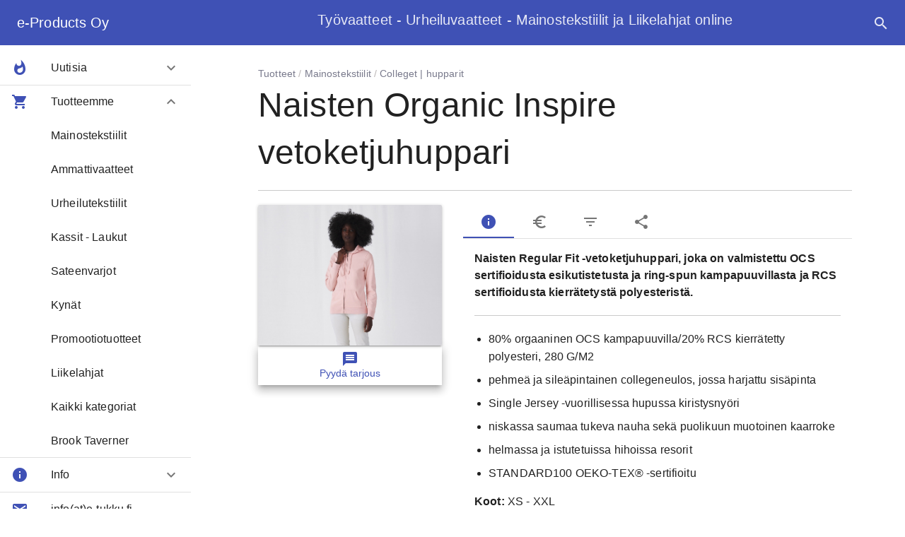

--- FILE ---
content_type: text/html; charset=utf-8
request_url: https://www.e-tukku.fi/myynti/mainostekstiilit/colleget-hupparit/bc-collection-naisten-organic-inspire-vetoketjuhuppari-ww36b.html
body_size: 9227
content:



<!DOCTYPE html>
<html lang="fi">

  <head>
    
    
<meta charset="utf-8">
<meta name="language" content="Finnish">
<meta http-equiv="cleartype" content="on">
<meta name="viewport" content="width=device-width,initial-scale=1,minimal-ui">
<meta name="mobile-web-app-capable" content="yes">
<meta name="apple-mobile-web-app-capable" content="yes">
<meta name="author" content="Tom Arnst">
<link rel="alternate" href="https://www.e-tukku.fi/" hreflang="fi-fi" />

<meta name="copyright" content="e-Products Oy" />
 
<meta name="google-site-verification" content="google1c72d69976dc44cc.html"/>

<meta name="description" content="BC Collectionin Naisten Regular Fit -huppari, joka on valmistettu OCS sertifioidusta esikutistetusta ja ring-spun kampapuuvillasta ja RCS sertifioidusta kierrätetystä polyesteristä. 10 väriä. Koot XS-XXL. Hupparit ja vetoketjuhupparit omalla logolla, painatuksella ja/tai brodeerauksella.">
<meta name="robots" content="index, follow">
  

<title>Naisten Orgaaninen Inspire vetoketjuhuppari | WW36B | BC Collection mainostekstiilit</title>

    <link rel="stylesheet" href="https://www.e-tukku.fi/css/style2.min.css?1527256447" />
<!--
    
<script>
  (function(i,s,o,g,r,a,m){i['GoogleAnalyticsObject']=r;i[r]=i[r]||function(){
  (i[r].q=i[r].q||[]).push(arguments)},i[r].l=1*new Date();a=s.createElement(o),
  m=s.getElementsByTagName(o)[0];a.async=1;a.src=g;m.parentNode.insertBefore(a,m)
  })(window,document,'script','//www.google-analytics.com/analytics.js','ga');

  ga('create', 'UA-1995879-6', 'auto');
  ga('send', 'pageview');

</script>


-->


<!-- Google tag (gtag.js) -->
<script async src="https://www.googletagmanager.com/gtag/js?id=G-EWF2L8L8CC"></script>
<script>
  window.dataLayer = window.dataLayer || [];
  function gtag(){dataLayer.push(arguments);}
  gtag('js', new Date());

  gtag('config', 'G-EWF2L8L8CC');
</script>


<link rel="apple-touch-icon" sizes="180x180" href="https://www.e-tukku.fi/favicons/apple-touch-icon.png">
<link rel="icon" type="image/png" sizes="32x32" href="https://www.e-tukku.fi/favicons/favicon-32x32.png">
<link rel="icon" type="image/png" sizes="16x16" href="https://www.e-tukku.fi/favicons/favicon-16x16.png">
<link rel="manifest" href="https://www.e-tukku.fi/favicons/manifest.json">
<link rel="mask-icon" href="https://www.e-tukku.fi/favicons/safari-pinned-tab.svg" color="#5bbad5">
<meta name="theme-color" content="#ffffff">
    

<!--<link rel="canonical" href="https://www.e-tukku.fi/myynti/mainostekstiilit/colleget-hupparit/bc-collection-naisten-organic-inspire-vetoketjuhuppari-ww36b.html" />-->
<link rel="stylesheet" href="//fonts.googleapis.com/icon?family=Material+Icons">
<link rel="stylesheet" href="https://www.e-tukku.fi/css/jquery.fancybox.min.css"/>  
  </head>
  

 <body>
 <div v-cloak id="app" md-theme="'default'">
 
     <md-toolbar>
      <md-button class="md-icon-button" @click.native="toggleLeftSidenav">
        <md-icon>menu</md-icon>
      </md-button>

  <h2 class="md-title white" style="flex: 1"><a href='https://www.e-tukku.fi/'>e-Products Oy<a></a></h2>
  <h5 class="show-for-large" style="flex: 2">Työvaatteet - Urheiluvaatteet - Mainostekstiilit ja Liikelahjat online</h5>
  
      <md-button class="md-icon-button" id="fab" @click.native="openDialog('dialog1')">
        <md-icon>search</md-icon>
      </md-button>  
  
  </md-toolbar>
    <!-- popup search -->
<md-dialog md-open-from="#fab" md-close-to="#fab" ref="dialog1">
  <md-dialog-title>Etsi koko sivustolta</md-dialog-title>
     <md-dialog-content>
                 <form id="k_search_form" method="get" action="https://www.e-tukku.fi/search.php" accept-charset="utf-8">
                <p><input type="text" class="search_field" name="s" id="s" value="Kirjoita hakusanasi" onfocus="if (document.forms['k_search_form'].s.value === 'Kirjoita hakusanasi') document.forms['k_search_form'].s.value=''" onblur="if (document.forms['k_search_form'].s.value == '') document.forms['k_search_form'].s.value='Kirjoita hakusanasi'" />
                <input type="submit" class="button" value="Search" /></p>
                <input type="hidden" name="nc" value="1" />
            </form>     </md-dialog-content>
</md-dialog>
        <md-sidenav class="md-left" ref="leftSidenav" @open="open('Left')" @close="close('Left')"> 
      <div class="md-sidenav-content">
         <md-toolbar>
            <div class="md-toolbar">
             <h3 class="md-title white"><a href='https://www.e-tukku.fi/' tiltle="Mainostekstiilit ja Liikelahjat">e-Products Oy</a></h3>
            </div>
        </md-toolbar>
      
       <md-list>
    <md-list-item >
    
      <md-icon class="md-primary">whatshot</md-icon>
      <span>Uutisia</span>

      <md-list-expand>
        <md-list>
                   <md-list-item class="md-inset" href="https://www.e-tukku.fi/news/organic-t-paidat.html">Organic T-paidat</md-list-item>
                   <md-list-item class="md-inset" href="https://www.e-tukku.fi/news/puuvillakassit-2022.html">Puuvillaiset Mainoskassit Edullisesti</md-list-item>
                   <md-list-item class="md-inset" href="https://www.e-tukku.fi/news/maaliskuun-tarjous-metallikynat.html">Maaliskuun tarjous - Metallikynät</md-list-item>
                   <md-list-item class="md-inset" href="https://www.e-tukku.fi/news/asquith-fox-polo-collection.html">Asquith &amp; Fox Polo Collection</md-list-item>
                            <md-list-item class="md-inset" href="https://www.e-tukku.fi/news/">Lisää uutisia</md-list-item>
                 </md-list>
      </md-list-expand>
    </md-list-item> 

    <md-list-item  class="md-active">
      <md-icon class="md-primary">shopping_cart</md-icon>
      <span>Tuotteemme</span>
      
      <md-list-expand>
        <md-list>
                    
           <md-list-item class="md-inset" href="https://www.e-tukku.fi/myynti/mainostekstiilit/" title="Mainostekstiilit">Mainostekstiilit</md-list-item>
                              
           <md-list-item class="md-inset" href="https://www.e-tukku.fi/myynti/ammattivaatteet/" title="Ammattivaatteet">Ammattivaatteet</md-list-item>
                              
           <md-list-item class="md-inset" href="https://www.e-tukku.fi/myynti/urheilutekstiilit/" title="Urheilutekstiilit">Urheilutekstiilit</md-list-item>
                              
           <md-list-item class="md-inset" href="https://www.e-tukku.fi/myynti/kassit-laukut/" title="Kassit - Laukut">Kassit - Laukut</md-list-item>
                              
           <md-list-item class="md-inset" href="https://www.e-tukku.fi/myynti/sateenvarjot/" title="Sateenvarjot">Sateenvarjot</md-list-item>
                              
           <md-list-item class="md-inset" href="https://www.e-tukku.fi/myynti/kynat/" title="Kynät">Kynät</md-list-item>
                              
           <md-list-item class="md-inset" href="https://www.e-tukku.fi/myynti/promootiotuotteet/" title="Promootiotuotteet">Promootiotuotteet</md-list-item>
                              
           <md-list-item class="md-inset" href="https://www.e-tukku.fi/myynti/liikelahjat-mainoslahjat/" title="Liikelahjat">Liikelahjat</md-list-item>
                            <md-list-item class="md-inset" href="https://www.e-tukku.fi/myynti/">Kaikki kategoriat</md-list-item>
         <md-list-item class="md-inset" href="http://www.e-tukku.fi/btcorp/">Brook Taverner</md-list-item>
       </md-list>
      </md-list-expand>
    </md-list-item>  
      
    <md-list-item >
      <md-icon class="md-primary">info</md-icon>
      <span>Info</span>
      
      <md-list-expand>
        <md-list>
          <md-list-item class="md-inset" href="https://www.e-tukku.fi/info/e-products-oy.html">About us</md-list-item>
          <md-list-item class="md-inset" href="https://www.e-tukku.fi/info/kysymyksia-ja-vastauksia.html">FAQ</md-list-item>
          <md-list-item class="md-inset" href="https://www.e-tukku.fi/info/ota-yhteytta.html">Contact</md-list-item>
          <md-list-item class="md-inset" href="https://www.e-tukku.fi/info/toimitusehtoja.html">Toimitusehtoja</md-list-item>
        </md-list>
        
      </md-list-expand>
    </md-list-item> 

                <md-divider class=""></md-divider>
         <md-list-item>
           <md-icon class="md-primary">email</md-icon>
           <div class="md-list-text-container">
              <span>info(at)e-tukku.fi</span>
           </div>
          </md-list-item>
          
          <md-list-item>
           <md-icon class="md-primary">phone</md-icon>
             <div class="md-list-text-container">
                <span>0400-512 249</span>
              </div>
          </md-list-item>
   </md-list>
       
      </div> 
            
     </md-sidenav>

 
   
          
   <div class="row  myyntirow"> <!-- main--> 
   

       
     <div class="large-3 columns show-for-large">
     </div>
       
    <div class="large-9 columns prodrow">
      
             <div class="row"><!-- 9 row -->
          <div class="small-12 columns">
        <span class=" crums show-for-large">
                       <a href="https://www.e-tukku.fi/myynti/">Tuotteet</a>&nbsp;/&nbsp;<a href="https://www.e-tukku.fi/myynti/mainostekstiilit/">Mainostekstiilit</a>&nbsp;/&nbsp;<a href="https://www.e-tukku.fi/myynti/mainostekstiilit/colleget-hupparit/">Colleget  | hupparit</a>                    </span>

          <h1>Naisten Organic Inspire vetoketjuhuppari</h1>
          <hr/>
          </div>
          <div class="small-12 large-4 columns imageholder">
          <a href="https://www.e-tukku.fi/couch/uploads/image/mainostekstiilit/collegepusero/bc/bc-collection-ww36b-naisten-organic-hooded-naisten-orgaaninen-huppari-vetoketjuhuppari.jpg" data-fancybox>
          <md-card>
           <img src="https://www.e-tukku.fi/couch/uploads/image/mainostekstiilit/collegepusero/bc/bc-collection-ww36b-naisten-organic-hooded-naisten-orgaaninen-huppari-vetoketjuhuppari.jpg" alt="Naisten Orgaaninen Inspire vetoketjuhuppari WW36B" class="imgpage"/>
          <md-card>
          </a>
          
<md-bottom-bar md-theme="default">          
<md-bottom-bar-item md-icon="message" md-active id="fab" data-open="request">Pyydä tarjous</md-bottom-bar-item>
</md-bottom-bar>
          </div>
          <div class="large-8 small-12 columns ptext">
            <md-tabs class="md-transparent">
             <md-tab id="description" md-icon="info">
              <strong>Naisten Regular Fit -vetoketjuhuppari, joka&nbsp;on valmistettu OCS sertifioidusta esikutistetusta ja ring-spun kampapuuvillasta ja RCS sertifioidusta kierr&auml;tetyst&auml; polyesterist&auml;.</strong>
<hr />
<ul>
	<li>80% orgaaninen OCS kampapuuvilla/20% RCS kierr&auml;tetty polyesteri,&nbsp;280 G/M2</li>
	<li>pehme&auml; ja sile&auml;pintainen collegeneulos, jossa harjattu sis&auml;pinta</li>
	<li>Single Jersey -vuorillisessa hupussa kiristysny&ouml;ri</li>
	<li>niskassa saumaa tukeva nauha sek&auml; puolikuun muotoinen kaarroke</li>
	<li>helmassa ja istutetuissa hihoissa resorit</li>
	<li>STANDARD100 OEKO-TEX&reg; -sertifioitu</li>
</ul>
<strong>Koot:</strong>&nbsp;XS - XXL             </md-tab>
             <md-tab id="price" md-icon="euro_symbol">
              
<div class="">


<p><b>Kpl-hinta: <span>31.90 €</span></b><br/>
      Määrä: <span>10 kpl</span> <span class="priceinfo">*Hinnat eivät sisällä ALVia. ALV25,5% lisätään hintoihin.</span></p>

<hr/>

<div class="small-12 large-6 medium-6 columns rstroke">





<p>Määräalennukset:</p>

<p><small><b>25 kpl 30.31 €/kpl</b></small></p>




<p><small><b>50 kpl <span>28.71</span> €/kpl</b></small></p>



</div>
<div class="small-12 large-6 medium-6 columns">
<span class="priceinfo">Hintalaskuri</span>

<label>Täytä määrä
<input type="number" placeholder="10 kpl" v-model="quantity">
</label>
<div>
<transition name="fade" mode="in-out">
<p class="pricecalc" v-if="totalprice"> {{discountprice.toLocaleString('de-DE', { style: 'currency', currency: 'EUR' })}} x {{quantity}} kpl = {{totalprice.toLocaleString('de-DE', { style: 'currency', currency: 'EUR' })}}<br/>
{{alv.toLocaleString('de-DE', { style: 'currency', currency: 'EUR' })}} ALV25,5%
</p>
</transition>
</div>
<div>
<transition name="fade" mode="in-out">
<p class="calc" v-if="totalprice">Yht.: {{inclalv.toLocaleString('de-DE', { style: 'currency', currency: 'EUR' })}} <span class="alv"><small>ALV25,5%</small></span></p>
</transition>
</div>
</div>
</div>



             </md-tab>
             <md-tab id="related" md-icon="filter_list">
              <p>Related Products:</p>
                                              </md-tab>
             <md-tab id="share" md-icon="share">
               <ul class="rrssb-buttons clearfix">
  <li class="rrssb-email">
    <a href="mailto:?Subject=your%20subject">
      <span class="rrssb-icon"><svg xmlns="http://www.w3.org/2000/svg" viewBox="0 0 28 28"><path d="M20.11 26.147c-2.335 1.05-4.36 1.4-7.124 1.4C6.524 27.548.84 22.916.84 15.284.84 7.343 6.602.45 15.4.45c6.854 0 11.8 4.7 11.8 11.252 0 5.684-3.193 9.265-7.398 9.3-1.83 0-3.153-.934-3.347-2.997h-.077c-1.208 1.986-2.96 2.997-5.023 2.997-2.532 0-4.36-1.868-4.36-5.062 0-4.75 3.503-9.07 9.11-9.07 1.713 0 3.7.4 4.6.972l-1.17 7.203c-.387 2.298-.115 3.3 1 3.4 1.674 0 3.774-2.102 3.774-6.58 0-5.06-3.27-8.994-9.304-8.994C9.05 2.87 3.83 7.545 3.83 14.97c0 6.5 4.2 10.2 10 10.202 1.987 0 4.09-.43 5.647-1.245l.634 2.22zM16.647 10.1c-.31-.078-.7-.155-1.207-.155-2.572 0-4.596 2.53-4.596 5.53 0 1.5.7 2.4 1.9 2.4 1.44 0 2.96-1.83 3.31-4.088l.592-3.72z"/></svg></span>
      <span class="rrssb-text">email</span>
    </a>
  </li>
  <li class="rrssb-facebook">
    <a href="https://www.facebook.com/sharer/sharer.php?u=https://www.e-tukku.fi/myynti/mainostekstiilit/colleget-hupparit/bc-collection-naisten-organic-inspire-vetoketjuhuppari-ww36b.html" class="popup">
      <span class="rrssb-icon"><svg xmlns="http://www.w3.org/2000/svg" viewBox="0 0 29 29"><path d="M26.4 0H2.6C1.714 0 0 1.715 0 2.6v23.8c0 .884 1.715 2.6 2.6 2.6h12.393V17.988h-3.996v-3.98h3.997v-3.062c0-3.746 2.835-5.97 6.177-5.97 1.6 0 2.444.173 2.845.226v3.792H21.18c-1.817 0-2.156.9-2.156 2.168v2.847h5.045l-.66 3.978h-4.386V29H26.4c.884 0 2.6-1.716 2.6-2.6V2.6c0-.885-1.716-2.6-2.6-2.6z"/></svg></span>
      <span class="rrssb-text">facebook</span>
    </a>
  </li>
  
       <li class="rrssb-linkedin">
          <a href="http://www.linkedin.com/shareArticle?mini=true&amp;url=https://www.e-tukku.fi/myynti/mainostekstiilit/colleget-hupparit/bc-collection-naisten-organic-inspire-vetoketjuhuppari-ww36b.html;title=Naisten Organic Inspire vetoketjuhuppari;summary=Naisten vetoketjuhuppari orgaanista puuvillaa ja kierrätettyä polyesteriä. 10 väriä. XS - XXL" class="popup"><span class="rrssb-icon">
              <svg xmlns="http://www.w3.org/2000/svg" viewbox="0 0 28 28">
                <path d="M25.424 15.887v8.447h-4.896v-7.882c0-1.98-.71-3.33-2.48-3.33-1.354 0-2.158.91-2.514 1.802-.13.315-.162.753-.162 1.194v8.216h-4.9s.067-13.35 0-14.73h4.9v2.087c-.01.017-.023.033-.033.05h.032v-.05c.65-1.002 1.812-2.435 4.414-2.435 3.222 0 5.638 2.106 5.638 6.632zM5.348 2.5c-1.676 0-2.772 1.093-2.772 2.54 0 1.42 1.066 2.538 2.717 2.546h.032c1.71 0 2.77-1.132 2.77-2.546C8.056 3.593 7.02 2.5 5.344 2.5h.005zm-2.48 21.834h4.896V9.604H2.867v14.73z"></path>
              </svg></span><span class="rrssb-text">linkedin</span></a>
        </li>
</ul><br/>
<ul class="share rrssb-buttons clearfix">

       
        <li class="rrssb-pinterest">
          <a href="http://pinterest.com/pin/create/button/?url=https://www.e-tukku.fi/myynti/mainostekstiilit/colleget-hupparit/bc-collection-naisten-organic-inspire-vetoketjuhuppari-ww36b.html;media=https://www.e-tukku.fi/couch/uploads/image/mainostekstiilit/collegepusero/bc/bc-collection-ww36b-naisten-organic-hooded-naisten-orgaaninen-huppari-vetoketjuhuppari.jpg;description=Naisten vetoketjuhuppari orgaanista puuvillaa ja kierrätettyä polyesteriä. 10 väriä. XS - XXL"><span class="rrssb-icon">
              <svg xmlns="http://www.w3.org/2000/svg" width="28" height="28" viewbox="0 0 28 28">
                <path d="M14.02 1.57c-7.06 0-12.784 5.723-12.784 12.785S6.96 27.14 14.02 27.14c7.062 0 12.786-5.725 12.786-12.785 0-7.06-5.724-12.785-12.785-12.785zm1.24 17.085c-1.16-.09-1.648-.666-2.558-1.22-.5 2.627-1.113 5.146-2.925 6.46-.56-3.972.822-6.952 1.462-10.117-1.094-1.84.13-5.545 2.437-4.632 2.837 1.123-2.458 6.842 1.1 7.557 3.71.744 5.226-6.44 2.924-8.775-3.324-3.374-9.677-.077-8.896 4.754.19 1.178 1.408 1.538.49 3.168-2.13-.472-2.764-2.15-2.683-4.388.132-3.662 3.292-6.227 6.46-6.582 4.008-.448 7.772 1.474 8.29 5.24.58 4.254-1.815 8.864-6.1 8.532v.003z"></path>
              </svg></span><span class="rrssb-text">pinterest</span></a>
        </li>
                <li class="rrssb-whatsapp"><a href="whatsapp://send?text=Naisten vetoketjuhuppari orgaanista puuvillaa ja kierrätettyä polyesteriä. 10 väriä. XS - XXL\rhttps://www.e-tukku.fi/myynti/mainostekstiilit/colleget-hupparit/bc-collection-naisten-organic-inspire-vetoketjuhuppari-ww36b.html" data-action="share/whatsapp/share"><span class="rrssb-icon">
              <svg xmlns="http://www.w3.org/2000/svg" viewbox="0 0 90 90">
                <path d="M90 43.84c0 24.214-19.78 43.842-44.182 43.842a44.256 44.256 0 0 1-21.357-5.455L0 90l7.975-23.522a43.38 43.38 0 0 1-6.34-22.637C1.635 19.63 21.415 0 45.818 0 70.223 0 90 19.628 90 43.84zM45.818 6.983c-20.484 0-37.146 16.535-37.146 36.86 0 8.064 2.63 15.533 7.076 21.61l-4.64 13.688 14.274-4.537A37.122 37.122 0 0 0 45.82 80.7c20.48 0 37.145-16.533 37.145-36.857S66.3 6.983 45.818 6.983zm22.31 46.956c-.272-.447-.993-.717-2.075-1.254-1.084-.537-6.41-3.138-7.4-3.495-.993-.36-1.717-.54-2.438.536-.72 1.076-2.797 3.495-3.43 4.212-.632.72-1.263.81-2.347.27-1.082-.536-4.57-1.672-8.708-5.332-3.22-2.848-5.393-6.364-6.025-7.44-.63-1.076-.066-1.657.475-2.192.488-.482 1.084-1.255 1.625-1.882.543-.628.723-1.075 1.082-1.793.363-.718.182-1.345-.09-1.884-.27-.537-2.438-5.825-3.34-7.977-.902-2.15-1.803-1.793-2.436-1.793-.63 0-1.353-.09-2.075-.09-.722 0-1.896.27-2.89 1.344-.99 1.077-3.788 3.677-3.788 8.964 0 5.288 3.88 10.397 4.422 11.113.54.716 7.49 11.92 18.5 16.223 11.01 4.3 11.01 2.866 12.996 2.686 1.984-.18 6.406-2.6 7.312-5.107.9-2.513.9-4.664.63-5.112z"></path>
              </svg></span><span class="rrssb-text">Whatsapp</span></a></li>
</ul>             </md-tab>
             <!-- wishlist todo still
             <md-tab id="compare" md-label="Compare">
              list of products from compare 
             </md-tab> -->
                           
            </md-tabs> 
           
          </div>
     </div><!-- end 9 row -->
     
<div class="row myyntirowtwo">
 <div class="large-12 columns">
    <div class="row small-up-3 medium-up-6 large-up-6">
                                                                                             <div class="column column-block" v-bind:class="fadeclass" style="animationDelay: 0.4s">
           <a href="https://www.e-tukku.fi/couch/uploads/image/mainostekstiilit/collegepusero/bc/bc-collection-naisten-organic-hooded-naisten-orgaaninen-huppari-ww36b-vetoketjuhuppari.jpg" data-fancybox >
           <md-card>
            <md-card-media-cover>
             <md-card-media>
              <span data-tooltip data-options="disable_for_touch:true" class="has-tip tip-right" title="Naisten Organic  vetoketjuhuppari"><img src="https://www.e-tukku.fi/couch/uploads/image/mainostekstiilit/collegepusero/bc/bc-collection-naisten-organic-hooded-naisten-orgaaninen-huppari-ww36b-vetoketjuhuppari.jpg" alt="Naisten Organic  vetoketjuhuppari" title="Naisten Organic  vetoketjuhuppari" class="tumb" ></span>
             </md-card-media>
            </md-card-media-cover>
           </md-card>
           </a>
        </div>
                     <div class="column column-block" v-bind:class="fadeclass" style="animationDelay: 0.8s">
           <a href="https://www.e-tukku.fi/couch/uploads/image/mainostekstiilit/collegepusero/bc/ww36b-tasku.jpg" data-fancybox >
           <md-card>
            <md-card-media-cover>
             <md-card-media>
              <span data-tooltip data-options="disable_for_touch:true" class="has-tip tip-right" title="Naisten Organic  vetoketjuhuppari"><img src="https://www.e-tukku.fi/couch/uploads/image/mainostekstiilit/collegepusero/bc/ww36b-tasku.jpg" alt="Naisten Organic  vetoketjuhuppari" title="Naisten Organic  vetoketjuhuppari" class="tumb" ></span>
             </md-card-media>
            </md-card-media-cover>
           </md-card>
           </a>
        </div>
                     <div class="column column-block" v-bind:class="fadeclass" style="animationDelay: 1.2s">
           <a href="https://www.e-tukku.fi/couch/uploads/image/mainostekstiilit/collegepusero/bc/bc-collection-naisten-organic-hooded-naisten-orgaaninen-huppari-ww36b-varit-colors.jpg" data-fancybox >
           <md-card>
            <md-card-media-cover>
             <md-card-media>
              <span data-tooltip data-options="disable_for_touch:true" class="has-tip tip-right" title="Organic vetoketjuhuppari värit"><img src="https://www.e-tukku.fi/couch/uploads/image/mainostekstiilit/collegepusero/bc/bc-collection-naisten-organic-hooded-naisten-orgaaninen-huppari-ww36b-varit-colors.jpg" alt="Organic vetoketjuhuppari värit" title="Organic vetoketjuhuppari värit" class="tumb" ></span>
             </md-card-media>
            </md-card-media-cover>
           </md-card>
           </a>
        </div>
               </div>
 </div>
         
         <div style="float: right"> 
         <md-button class="md-icon-button md-raised md-warn" href="https://www.e-tukku.fi/gen_pdf/?pagename=bc-collection-naisten-organic-inspire-vetoketjuhuppari-ww36b" target="_blank">
            <md-icon>file_download</md-icon>
            <md-tooltip md-direction="top">Download as PDF</md-tooltip>
         </md-button>                               
         </div>
         
</div>
          
              
    </div>
   </div> <!-- end row -->

    
 
   

      <div class="expanded row foot" >
       <div class="large-3 columns show-for-large">   
       </div>
       <div class="large-9 columns">
         <md-button class="md-icon-button md-raised md-accent" href='https://www.e-tukku.fi/'>
            <md-icon>home</md-icon>
         </md-button>

         <md-button class="md-icon-button md-raised md-primary" href='https://www.e-tukku.fi/info/ota-yhteytta.html'>
            <md-icon>email</md-icon>
         </md-button>
       </div>
      </div>
      </div><!-- end app.js -->
      
          
     

<script type="text/javascript" src="https://www.e-tukku.fi/js/vue.min.js"></script>       
<script type="text/javascript" src="https://www.e-tukku.fi/js/vue-material-07/dist/vue-material.js"></script>
<script type="text/javascript" src="https://www.e-tukku.fi/js/vue-paginate.min.js"></script>       
<script src="https://unpkg.com/lodash@4.13.1/lodash.min.js"></script>
<script type="text/javascript" src="https://www.e-tukku.fi/js/vendor/jquery.js"></script>
<script type="text/javascript" src="https://www.e-tukku.fi/js/axios.min.js"></script>
<script type="text/javascript" src="https://www.e-tukku.fi/js/vendor/what-input.js"></script>
<script type="text/javascript" src="https://www.e-tukku.fi/js/vendor/foundation.min.js"></script>
<script type="text/javascript" src="https://www.e-tukku.fi/js/jquery.fancybox.min.js"></script>

<script>
$(document).ready(function(){
  $(document).foundation();
});
$('[data-fancybox]').fancybox({
		// Options will go here
	});
// Initialize the Fancybox shizzle, if present.
  //  if(jQuery().fancybox) {
  //      $('.fancybox, div.imageholder a').fancybox({ });
  //  }

</script>
           

<script type="text/javascript">

Vue.use(VueMaterial)
Vue.prototype.$http = axios



Vue.material.registerTheme({
  default: {
    color: 'blue',
    hue:  900 ,
    warn: 'red',
    accent: 'blue'
  },
  teal: {
    primary: 'teal',
    accent: 'pink'
  },
  purple: {
    primary: 'purple',
    accent: 'orange'
  }
})



var App = new Vue({
  el: '#app',
  data: {
            hide: '',
            lookup: false ,
  products: [ 
           ],
maximumprice: null,
quantity: '', 
             paginate: ['pagpages'],
            ajaxwhat: '',
            ajaxfolder: '',
            fadeclass: 'fadein animated',
            fadeoutclass: 'fadeout animated',
            animationDelay: '0.5',
            zoek: '',
            vertical: 'top',
            horizontal: 'center',
            duration: 4000                     
        },
    
  methods: {
        openDialog(ref) {
      this.$refs[ref].open();
    },
    closeDialog(ref) {
      this.$refs[ref].close();
    },
    onOpen() {
      console.log('Opened: ' + ref);
    },
    onClose(type) {
      console.log('Closed', type);
    },
    toggleLeftSidenav() {
      this.$refs.leftSidenav.toggle();
    },
    closeLeftSidenav() {
      this.$refs.leftSidenav.close();
    },
    toggleRightSidenav() {
      this.$refs.rightSidenav.toggle();
    },
    closeRightSidenav() {
      this.$refs.rightSidenav.close();
    },
    open(ref) {
      console.log('Opened: ' + ref);
    },
    close(ref) {
      console.log('Closed: ' + ref);
    },
    
         click7: function (event) {
      this.ajaxwhat = 'myynti'
      this.ajaxfolder = 'ammattivaatteet'  
      this.getProd()
    },
         click1: function (event) {
      this.ajaxwhat = 'myynti'
      this.ajaxfolder = 'kassit-laukut'  
      this.getProd()
    },
         click10: function (event) {
      this.ajaxwhat = 'myynti'
      this.ajaxfolder = 'kynat'  
      this.getProd()
    },
         click48: function (event) {
      this.ajaxwhat = 'myynti'
      this.ajaxfolder = 'liikelahjat-mainoslahjat'  
      this.getProd()
    },
         click16: function (event) {
      this.ajaxwhat = 'myynti'
      this.ajaxfolder = 'mainostekstiilit'  
      this.getProd()
    },
         click9: function (event) {
      this.ajaxwhat = 'myynti'
      this.ajaxfolder = 'promootiotuotteet'  
      this.getProd()
    },
         click2: function (event) {
      this.ajaxwhat = 'myynti'
      this.ajaxfolder = 'sateenvarjot'  
      this.getProd()
    },
         click47: function (event) {
      this.ajaxwhat = 'myynti'
      this.ajaxfolder = 'urheilutekstiilit'  
      this.getProd()
    },
        
    clicknews: function (event) {
      this.ajaxwhat = 'news' 
      this.getProd()
    },
    
                        
    getDelay(index) {
    // rounds to 2 decimals
    var delay = Math.round(+index * 100 * 0.3) / 100
    return delay.toString()
    },
         
    getProd: _.debounce(function() { 
       this.products = [];     
      App.closeLeftSidenav();
            
      var newsdata = this
      this.$http.get('https://www.e-tukku.fi/' + 'ajax/',{
           params: {
                    what: this.ajaxwhat,
                    folderparam: this.ajaxfolder
                    },    
        })
        .then(function(response) {
         newsdata.products = response.data;
          console.log(response);
          
        })
        .catch(function(error) {
          console.log(error);
        });

    },500)      
     
  },
  
watch:{
    'paginate': { 
        handler: function() {
           if(this.zoek.length == 0){this.hide = '' ;}
       //if (this.paginate.parentNode.removeChild('div')) { this.fadeclass = 'fadeout animated';}
    //console.log(this.maximumprice);

  //} 
           
             },
        deep:true
    }
    },
    
  
  computed: {
              

discountprice: function(){
      var dcount = this.quantity;
      
      if(dcount < 10){ return this.discountprice = 0 ; }
                         else if(dcount >=  25 && dcount < 50){ return this.discountprice =  30.31  ; }
                                                       
      else if(dcount >=  50 && dcount < 10000000 ){ return this.discountprice =  28.71  ; }
                                                else { return this.discountprice = 31.9 ; }
      }, 

     

totalprice: function(){
     //formatting still not good
      return this.quantity * this.discountprice ;
},     

alv: function(){
      return this.totalprice*.26 ;
},

inclalv: function(){
      return this.totalprice + this.alv ;
},
               
       
        // A computed property that holds only those products that match the zoek.
       filteredArticles: function () {
           //
           var max= this.maximumprice * 1;
           var articles_arrayprice = this.products;
           var articles_array = this.products;
           zoek = this.zoek;     

            if(!zoek){
                this.maximumprice = '';
                return articles_array;
            }

            zoek = zoek.trim().toLowerCase();
           
             //console.log(JSON.stringify(articles_arrayprice)); // Return an array with the filtered data on price.
            articles_array = articles_array.filter(function(item) {
              if ((item.pagetitle.toLowerCase().indexOf(zoek) !== -1) || (item.callout.toLowerCase().indexOf(zoek) !== -1)){ 
              return item;
              }
             });

            articles_array = articles_array.filter(function(item) {
             if (max <= 0) { return item }; // to handle 'no price'
             if ((item.price * 1) <= max) {
             return item;
             }
            });

            return articles_array
            
         }     
                  
},

//

});

</script>


<script type="application/ld+json">
{
  "@context": "http://schema.org/",
  "@type": "Product",
  "name": "Naisten Organic Inspire vetoketjuhuppari",
  "image": "https://www.e-tukku.fi/couch/uploads/image/mainostekstiilit/collegepusero/bc/bc-collection-ww36b-naisten-organic-hooded-naisten-orgaaninen-huppari-vetoketjuhuppari.jpg",
  "description": "Naisten vetoketjuhuppari orgaanista puuvillaa ja kierrätettyä polyesteriä. 10 väriä. XS - XXL",
  "sku": "WW36B",
 
  "offers": {
    "@type": "Offer",
    "priceCurrency": "EUR",
    "price": "31.9",
    "url": "https://www.e-tukku.fi/myynti/mainostekstiilit/colleget-hupparit/bc-collection-naisten-organic-inspire-vetoketjuhuppari-ww36b.html",
    "seller": {
      "@type": "Organization",
      "name": "e-Products Oy"
    }    
  }
}
</script>
<script type="text/javascript" src="https://cdn.jsdelivr.net/npm/rrssb@1.14.0/js/rrssb.min.js"></script>
<link rel="stylesheet" href="https://cdn.jsdelivr.net/npm/rrssb@1.14.0/css/rrssb.min.css">
<script type="text/javascript">
jQuery(document).ready(function ($) {

  $('.rrssb-buttons').rrssb({
    // required:
    title: 'Naisten Orgaaninen Inspire vetoketjuhuppari | WW36B | BC Collection mainostekstiilit',
    url: 'https://www.e-tukku.fi/myynti/mainostekstiilit/colleget-hupparit/bc-collection-naisten-organic-inspire-vetoketjuhuppari-ww36b.html',

    // optional:
    description: 'Naisten vetoketjuhuppari orgaanista puuvillaa ja kierrätettyä polyesteriä. 10 väriä. XS - XXL',
    emailBody: 'Naisten Organic Inspire vetoketjuhuppari\rhttps://www.e-tukku.fi/myynti/mainostekstiilit/colleget-hupparit/bc-collection-naisten-organic-inspire-vetoketjuhuppari-ww36b.html'
  });
});
</script>


 
  



 
        <!-- popup search -->


  
 </body>
 
 <!-- request modal -->

<div class="reveal" id="request" data-reveal>
<h4>Lähetä kyselysi meille.</h4>
<a name="kformname0"></a><form  method="post" id="contact_form" name="kformname0" action="#kformname0" accept-charset="utf-8"><fieldset>
    <legend>Sinun tietosi.</legend>
<br/>

  

  <div class="row collapse">
    <div class="small-3 large-2 columns">
      <span class="prefix">Nimi:</span>
    </div>
    <div class="small-9 large-10 columns">
      <input type="text" name="name"  id="name" value=""  placeholder="Kirjoita nimesi tähän."/>          </div>
  </div>

   
  <div class="row collapse">
    <div class="small-3 large-2 columns">
      <span class="prefix">S-posti:</span>
    </div>
    <div class="small-9 large-10 columns">
      <input type="text" name="email"  id="email" value=""  placeholder="Kirjoita voimassa oleva sähköpostiosoitteesi tähän."/>          </div>
  </div>
  
  
  <div class="row collapse">
    <div class="small-3 large-2 columns">
      <span class="prefix">Puhelin:</span>
    </div>
    <div class="small-9 large-10 columns">
      <input type="text" name="tel"  id="tel" value=""  placeholder="Kirjoita puhelinnumerosi tähän (ei pakollinen)."/>    </div>
  </div>
  
<hr>

  <div class="row collapse">
    <div class="small-3 large-2 columns">
      <span class="prefix">Aihe:</span>
    </div>
    <div class="small-9 large-10 columns">
      <input type="text" name="subj"  id="subj" value=""  placeholder="Esim: Kysymys tuotteesta BC Collection Naisten Organic Inspire vetoketjuhuppari WW36B"/>          </div>
  </div>
  <br>


    <div class="row">
      <div class="large-12 columns">
        <label>Viestisi</label>
        <textarea  name="message"  id="message"  placeholder="Kirjoita viestisi tähän."></textarea>              </div>
    </div>

<input type="text" name="checkrobots"  id="checkrobots" value=""   style="display:none"/>
</fieldset>
<br>


<div align="right" >
<input type='submit' id='send_message' class="button" value='Submit'/>
</div>




  <button class="close-button" data-close aria-label="Close" type="button">
    <span aria-hidden="true">&times;</span>
  </button>


<input type="hidden" name="k_hid_kformname0" id="k_hid_kformname0" value="kformname0" /></form>
</div>
<div class="reveal" id="thanksModal" data-reveal>
<h4>Kiitos viestistäsi! Otamme yhteyttä mahdollisimman nopeasti.</h4>
  <button class="close-button" data-close aria-label="Close" type="button">
    <span aria-hidden="true">&times;</span>
  </button>
</div>

 
</html> 








--- FILE ---
content_type: application/javascript
request_url: https://www.e-tukku.fi/js/vue-paginate.min.js
body_size: 20389
content:
/**
 * vue-paginate v3.4.0
 * (c) 2017 Taha Shashtari
 * @license MIT
 */
!function(t,e){"object"==typeof exports&&"undefined"!=typeof module?module.exports=e():"function"==typeof define&&define.amd?define(e):t.VuePaginate=e()}(this,function(){"use strict";function t(t){return null==t?"":"object"==typeof t?JSON.stringify(t,null,2):String(t)}function e(t){var e=parseFloat(t,10);return e||0===e?e:t}function n(t,e){for(var n=Object.create(null),r=t.split(","),i=0;i<r.length;i++)n[r[i]]=!0;return e?function(t){return n[t.toLowerCase()]}:function(t){return n[t]}}function r(t,e){if(t.length){var n=t.indexOf(e);if(n>-1)return t.splice(n,1)}}function i(t,e){return Nn.call(t,e)}function o(t){return"string"==typeof t||"number"==typeof t}function a(t){var e=Object.create(null);return function(n){var r=e[n];return r||(e[n]=t(n))}}function s(t,e){function n(n){var r=arguments.length;return r?r>1?t.apply(e,arguments):t.call(e,n):t.call(e)}return n._length=t.length,n}function u(t,e){e=e||0;for(var n=t.length-e,r=new Array(n);n--;)r[n]=t[n+e];return r}function l(t,e){for(var n in e)t[n]=e[n];return t}function c(t){return null!==t&&"object"==typeof t}function f(t){return Hn.call(t)===Rn}function p(t){for(var e={},n=0;n<t.length;n++)t[n]&&l(e,t[n]);return e}function d(){}function h(t){return t.reduce(function(t,e){return t.concat(e.staticKeys||[])},[]).join(",")}function v(t,e){var n=c(t),r=c(e);return n&&r?JSON.stringify(t)===JSON.stringify(e):!n&&!r&&String(t)===String(e)}function g(t,e){for(var n=0;n<t.length;n++)if(v(t[n],e))return n;return-1}function m(t){var e=(t+"").charCodeAt(0);return 36===e||95===e}function y(t,e,n,r){Object.defineProperty(t,e,{value:n,enumerable:!!r,writable:!0,configurable:!0})}function _(t){if(!Kn.test(t)){var e=t.split(".");return function(t){for(var n=0;n<e.length;n++){if(!t)return;t=t[e[n]]}return t}}}function b(t){return/native code/.test(t.toString())}function k(t){sr.target&&ur.push(sr.target),sr.target=t}function w(){sr.target=ur.pop()}function C(t,e){t.__proto__=e}function $(t,e,n){for(var r=0,i=n.length;r<i;r++){var o=n[r];y(t,o,e[o])}}function x(t,e){if(c(t)){var n;return i(t,"__ob__")&&t.__ob__ instanceof dr?n=t.__ob__:pr.shouldConvert&&!er()&&(Array.isArray(t)||f(t))&&Object.isExtensible(t)&&!t._isVue&&(n=new dr(t)),e&&n&&n.vmCount++,n}}function A(t,e,n,r){var i=new sr,o=Object.getOwnPropertyDescriptor(t,e);if(!o||o.configurable!==!1){var a=o&&o.get,s=o&&o.set,u=x(n);Object.defineProperty(t,e,{enumerable:!0,configurable:!0,get:function(){var e=a?a.call(t):n;return sr.target&&(i.depend(),u&&u.dep.depend(),Array.isArray(e)&&S(e)),e},set:function(e){var r=a?a.call(t):n;e===r||e!==e&&r!==r||(s?s.call(t,e):n=e,u=x(e),i.notify())}})}}function O(t,e,n){if(Array.isArray(t))return t.length=Math.max(t.length,e),t.splice(e,1,n),n;if(i(t,e))return void(t[e]=n);var r=t.__ob__;if(!(t._isVue||r&&r.vmCount))return r?(A(r.value,e,n),r.dep.notify(),n):void(t[e]=n)}function P(t,e){var n=t.__ob__;t._isVue||n&&n.vmCount||i(t,e)&&(delete t[e],n&&n.dep.notify())}function S(t){for(var e=void 0,n=0,r=t.length;n<r;n++)e=t[n],e&&e.__ob__&&e.__ob__.dep.depend(),Array.isArray(e)&&S(e)}function E(t,e){if(!e)return t;for(var n,r,o,a=Object.keys(e),s=0;s<a.length;s++)n=a[s],r=t[n],o=e[n],i(t,n)?f(r)&&f(o)&&E(r,o):O(t,n,o);return t}function L(t,e){return e?t?t.concat(e):Array.isArray(e)?e:[e]:t}function T(t,e){var n=Object.create(t||null);return e?l(n,e):n}function j(t){var e=t.props;if(e){var n,r,i,o={};if(Array.isArray(e))for(n=e.length;n--;)r=e[n],"string"==typeof r&&(i=In(r),o[i]={type:null});else if(f(e))for(var a in e)r=e[a],i=In(a),o[i]=f(r)?r:{type:r};t.props=o}}function D(t){var e=t.directives;if(e)for(var n in e){var r=e[n];"function"==typeof r&&(e[n]={bind:r,update:r})}}function N(t,e,n){function r(r){var i=hr[r]||vr;c[r]=i(t[r],e[r],n,r)}j(e),D(e);var o=e.extends;if(o&&(t="function"==typeof o?N(t,o.options,n):N(t,o,n)),e.mixins)for(var a=0,s=e.mixins.length;a<s;a++){var u=e.mixins[a];u.prototype instanceof Rt&&(u=u.options),t=N(t,u,n)}var l,c={};for(l in t)r(l);for(l in e)i(t,l)||r(l);return c}function M(t,e,n,r){if("string"==typeof n){var o=t[e];if(i(o,n))return o[n];var a=In(n);if(i(o,a))return o[a];var s=Un(a);if(i(o,s))return o[s];var u=o[n]||o[a]||o[s];return u}}function I(t,e,n,r){var o=e[t],a=!i(n,t),s=n[t];if(V(Boolean,o.type)&&(a&&!i(o,"default")?s=!1:V(String,o.type)||""!==s&&s!==Vn(t)||(s=!0)),void 0===s){s=U(r,o,t);var u=pr.shouldConvert;pr.shouldConvert=!0,x(s),pr.shouldConvert=u}return s}function U(t,e,n){if(i(e,"default")){var r=e.default;return c(r),t&&t.$options.propsData&&void 0===t.$options.propsData[n]&&void 0!==t[n]?t[n]:"function"==typeof r&&e.type!==Function?r.call(t):r}}function B(t){var e=t&&t.toString().match(/^\s*function (\w+)/);return e&&e[1]}function V(t,e){if(!Array.isArray(e))return B(e)===B(t);for(var n=0,r=e.length;n<r;n++)if(B(e[n])===B(t))return!0;return!1}function H(){mr.length=0,yr={},_r=br=!1}function R(){for(br=!0,mr.sort(function(t,e){return t.id-e.id}),kr=0;kr<mr.length;kr++){var t=mr[kr],e=t.id;yr[e]=null,t.run()}nr&&qn.devtools&&nr.emit("flush"),H()}function F(t){var e=t.id;if(null==yr[e]){if(yr[e]=!0,br){for(var n=mr.length-1;n>=0&&mr[n].id>t.id;)n--;mr.splice(Math.max(n,kr)+1,0,t)}else mr.push(t);_r||(_r=!0,rr(R))}}function z(t){xr.clear(),q(t,xr)}function q(t,e){var n,r,i=Array.isArray(t);if((i||c(t))&&Object.isExtensible(t)){if(t.__ob__){var o=t.__ob__.dep.id;if(e.has(o))return;e.add(o)}if(i)for(n=t.length;n--;)q(t[n],e);else for(r=Object.keys(t),n=r.length;n--;)q(t[r[n]],e)}}function K(t){t._watchers=[];var e=t.$options;e.props&&W(t,e.props),e.methods&&Q(t,e.methods),e.data?J(t):x(t._data={},!0),e.computed&&G(t,e.computed),e.watch&&X(t,e.watch)}function W(t,e){var n=t.$options.propsData||{},r=t.$options._propKeys=Object.keys(e),i=!t.$parent;pr.shouldConvert=i;for(var o=function(i){var o=r[i];A(t,o,I(o,e,n,t))},a=0;a<r.length;a++)o(a);pr.shouldConvert=!0}function J(t){var e=t.$options.data;e=t._data="function"==typeof e?e.call(t):e||{},f(e)||(e={});for(var n=Object.keys(e),r=t.$options.props,o=n.length;o--;)r&&i(r,n[o])||et(t,n[o]);x(e,!0)}function G(t,e){for(var n in e){var r=e[n];"function"==typeof r?(Ar.get=Z(r,t),Ar.set=d):(Ar.get=r.get?r.cache!==!1?Z(r.get,t):s(r.get,t):d,Ar.set=r.set?s(r.set,t):d),Object.defineProperty(t,n,Ar)}}function Z(t,e){var n=new Cr(e,t,d,{lazy:!0});return function(){return n.dirty&&n.evaluate(),sr.target&&n.depend(),n.value}}function Q(t,e){for(var n in e)t[n]=null==e[n]?d:s(e[n],t)}function X(t,e){for(var n in e){var r=e[n];if(Array.isArray(r))for(var i=0;i<r.length;i++)Y(t,n,r[i]);else Y(t,n,r)}}function Y(t,e,n){var r;f(n)&&(r=n,n=n.handler),"string"==typeof n&&(n=t[n]),t.$watch(e,n,r)}function tt(t){var e={};e.get=function(){return this._data},Object.defineProperty(t.prototype,"$data",e),t.prototype.$set=O,t.prototype.$delete=P,t.prototype.$watch=function(t,e,n){var r=this;n=n||{},n.user=!0;var i=new Cr(r,t,e,n);return n.immediate&&e.call(r,i.value),function(){i.teardown()}}}function et(t,e){m(e)||Object.defineProperty(t,e,{configurable:!0,enumerable:!0,get:function(){return t._data[e]},set:function(n){t._data[e]=n}})}function nt(t){return new Or(void 0,void 0,void 0,String(t))}function rt(t){var e=new Or(t.tag,t.data,t.children,t.text,t.elm,t.context,t.componentOptions);return e.ns=t.ns,e.isStatic=t.isStatic,e.key=t.key,e.isCloned=!0,e}function it(t){for(var e=new Array(t.length),n=0;n<t.length;n++)e[n]=rt(t[n]);return e}function ot(t,e,n,r){r+=e;var i=t.__injected||(t.__injected={});if(!i[r]){i[r]=!0;var o=t[e];o?t[e]=function(){o.apply(this,arguments),n.apply(this,arguments)}:t[e]=n}}function at(t,e,n,r,i){var o,a,s,u,l,c,f;for(o in t)if(a=t[o],s=e[o],a)if(s){if(a!==s)if(Array.isArray(s)){s.length=a.length;for(var p=0;p<s.length;p++)s[p]=a[p];t[o]=s}else s.fn=a,t[o]=s}else f="~"===o.charAt(0),l=f?o.slice(1):o,c="!"===l.charAt(0),l=c?l.slice(1):l,Array.isArray(a)?n(l,a.invoker=st(a),f,c):(a.invoker||(u=a,a=t[o]={},a.fn=u,a.invoker=ut(a)),n(l,a.invoker,f,c));else;for(o in e)t[o]||(f="~"===o.charAt(0),l=f?o.slice(1):o,c="!"===l.charAt(0),l=c?l.slice(1):l,r(l,e[o].invoker,c))}function st(t){return function(e){for(var n=arguments,r=1===arguments.length,i=0;i<t.length;i++)r?t[i](e):t[i].apply(null,n)}}function ut(t){return function(e){var n=1===arguments.length;n?t.fn(e):t.fn.apply(null,arguments)}}function lt(t){for(var e=0;e<t.length;e++)if(Array.isArray(t[e]))return Array.prototype.concat.apply([],t);return t}function ct(t){return o(t)?[nt(t)]:Array.isArray(t)?ft(t):void 0}function ft(t,e){var n,r,i,a=[];for(n=0;n<t.length;n++)r=t[n],null!=r&&"boolean"!=typeof r&&(i=a[a.length-1],Array.isArray(r)?a.push.apply(a,ft(r,(e||"")+"_"+n)):o(r)?i&&i.text?i.text+=String(r):""!==r&&a.push(nt(r)):r.text&&i&&i.text?a[a.length-1]=nt(i.text+r.text):(r.tag&&null==r.key&&null!=e&&(r.key="__vlist"+e+"_"+n+"__"),a.push(r)));return a}function pt(t){return t&&t.filter(function(t){return t&&t.componentOptions})[0]}function dt(t){t._events=Object.create(null),t._hasHookEvent=!1;var e=t.$options._parentListeners;e&&gt(t,e)}function ht(t,e,n){n?$r.$once(t,e):$r.$on(t,e)}function vt(t,e){$r.$off(t,e)}function gt(t,e,n){$r=t,at(e,n||{},ht,vt,t)}function mt(t){var e=/^hook:/;t.prototype.$on=function(t,n){var r=this;return(r._events[t]||(r._events[t]=[])).push(n),e.test(t)&&(r._hasHookEvent=!0),r},t.prototype.$once=function(t,e){function n(){r.$off(t,n),e.apply(r,arguments)}var r=this;return n.fn=e,r.$on(t,n),r},t.prototype.$off=function(t,e){var n=this;if(!arguments.length)return n._events=Object.create(null),n;var r=n._events[t];if(!r)return n;if(1===arguments.length)return n._events[t]=null,n;for(var i,o=r.length;o--;)if(i=r[o],i===e||i.fn===e){r.splice(o,1);break}return n},t.prototype.$emit=function(t){var e=this,n=e._events[t];if(n){n=n.length>1?u(n):n;for(var r=u(arguments,1),i=0,o=n.length;i<o;i++)n[i].apply(e,r)}return e}}function yt(t){var e=t.$options,n=e.parent;if(n&&!e.abstract){for(;n.$options.abstract&&n.$parent;)n=n.$parent;n.$children.push(t)}t.$parent=n,t.$root=n?n.$root:t,t.$children=[],t.$refs={},t._watcher=null,t._inactive=!1,t._isMounted=!1,t._isDestroyed=!1,t._isBeingDestroyed=!1}function _t(t){t.prototype._mount=function(t,e){var n=this;return n.$el=t,n.$options.render||(n.$options.render=Pr),bt(n,"beforeMount"),n._watcher=new Cr(n,function(){n._update(n._render(),e)},d),e=!1,null==n.$vnode&&(n._isMounted=!0,bt(n,"mounted")),n},t.prototype._update=function(t,e){var n=this;n._isMounted&&bt(n,"beforeUpdate");var r=n.$el,i=n._vnode,o=Sr;Sr=n,n._vnode=t,i?n.$el=n.__patch__(i,t):n.$el=n.__patch__(n.$el,t,e,!1,n.$options._parentElm,n.$options._refElm),Sr=o,r&&(r.__vue__=null),n.$el&&(n.$el.__vue__=n),n.$vnode&&n.$parent&&n.$vnode===n.$parent._vnode&&(n.$parent.$el=n.$el),n._isMounted&&bt(n,"updated")},t.prototype._updateFromParent=function(t,e,n,r){var i=this,o=!(!i.$options._renderChildren&&!r);if(i.$options._parentVnode=n,i.$vnode=n,i._vnode&&(i._vnode.parent=n),i.$options._renderChildren=r,t&&i.$options.props){pr.shouldConvert=!1;for(var a=i.$options._propKeys||[],s=0;s<a.length;s++){var u=a[s];i[u]=I(u,i.$options.props,t,i)}pr.shouldConvert=!0,i.$options.propsData=t}if(e){var l=i.$options._parentListeners;i.$options._parentListeners=e,gt(i,e,l)}o&&(i.$slots=Ut(r,n.context),i.$forceUpdate())},t.prototype.$forceUpdate=function(){var t=this;t._watcher&&t._watcher.update()},t.prototype.$destroy=function(){var t=this;if(!t._isBeingDestroyed){bt(t,"beforeDestroy"),t._isBeingDestroyed=!0;var e=t.$parent;!e||e._isBeingDestroyed||t.$options.abstract||r(e.$children,t),t._watcher&&t._watcher.teardown();for(var n=t._watchers.length;n--;)t._watchers[n].teardown();t._data.__ob__&&t._data.__ob__.vmCount--,t._isDestroyed=!0,bt(t,"destroyed"),t.$off(),t.$el&&(t.$el.__vue__=null),t.__patch__(t._vnode,null)}}}function bt(t,e){var n=t.$options[e];if(n)for(var r=0,i=n.length;r<i;r++)n[r].call(t);t._hasHookEvent&&t.$emit("hook:"+e)}function kt(t,e,n,r,i){if(t){var o=n.$options._base;if(c(t)&&(t=o.extend(t)),"function"==typeof t){if(!t.cid)if(t.resolved)t=t.resolved;else if(t=Pt(t,o,function(){n.$forceUpdate()}),!t)return;Ht(t),e=e||{};var a=St(e,t);if(t.options.functional)return wt(t,a,e,n,r);var s=e.on;e.on=e.nativeOn,t.options.abstract&&(e={}),Lt(e);var u=t.options.name||i,l=new Or("vue-component-"+t.cid+(u?"-"+u:""),e,void 0,void 0,void 0,n,{Ctor:t,propsData:a,listeners:s,tag:i,children:r});return l}}}function wt(t,e,n,r,i){var o={},a=t.options.props;if(a)for(var s in a)o[s]=I(s,a,e);var u=Object.create(r),l=function(t,e,n,r){return jt(u,t,e,n,r,!0)},c=t.options.render.call(null,l,{props:o,data:n,parent:r,children:i,slots:function(){return Ut(i,r)}});return c instanceof Or&&(c.functionalContext=r,n.slot&&((c.data||(c.data={})).slot=n.slot)),c}function Ct(t,e,n,r){var i=t.componentOptions,o={_isComponent:!0,parent:e,propsData:i.propsData,_componentTag:i.tag,_parentVnode:t,_parentListeners:i.listeners,_renderChildren:i.children,_parentElm:n||null,_refElm:r||null},a=t.data.inlineTemplate;return a&&(o.render=a.render,o.staticRenderFns=a.staticRenderFns),new i.Ctor(o)}function $t(t,e,n,r){if(!t.child||t.child._isDestroyed){var i=t.child=Ct(t,Sr,n,r);i.$mount(e?t.elm:void 0,e)}else if(t.data.keepAlive){var o=t;xt(o,o)}}function xt(t,e){var n=e.componentOptions,r=e.child=t.child;r._updateFromParent(n.propsData,n.listeners,e,n.children)}function At(t){t.child._isMounted||(t.child._isMounted=!0,bt(t.child,"mounted")),t.data.keepAlive&&(t.child._inactive=!1,bt(t.child,"activated"))}function Ot(t){t.child._isDestroyed||(t.data.keepAlive?(t.child._inactive=!0,bt(t.child,"deactivated")):t.child.$destroy())}function Pt(t,e,n){if(!t.requested){t.requested=!0;var r=t.pendingCallbacks=[n],i=!0,o=function(n){if(c(n)&&(n=e.extend(n)),t.resolved=n,!i)for(var o=0,a=r.length;o<a;o++)r[o](n)},a=function(t){},s=t(o,a);return s&&"function"==typeof s.then&&!t.resolved&&s.then(o,a),i=!1,t.resolved}t.pendingCallbacks.push(n)}function St(t,e){var n=e.options.props;if(n){var r={},i=t.attrs,o=t.props,a=t.domProps;if(i||o||a)for(var s in n){var u=Vn(s);Et(r,o,s,u,!0)||Et(r,i,s,u)||Et(r,a,s,u)}return r}}function Et(t,e,n,r,o){if(e){if(i(e,n))return t[n]=e[n],o||delete e[n],!0;if(i(e,r))return t[n]=e[r],o||delete e[r],!0}return!1}function Lt(t){t.hook||(t.hook={});for(var e=0;e<Lr.length;e++){var n=Lr[e],r=t.hook[n],i=Er[n];t.hook[n]=r?Tt(i,r):i}}function Tt(t,e){return function(n,r,i,o){t(n,r,i,o),e(n,r,i,o)}}function jt(t,e,n,r,i,a){return(Array.isArray(n)||o(n))&&(i=r,r=n,n=void 0),a&&(i=jr),Dt(t,e,n,r,i)}function Dt(t,e,n,r,i){if(n&&n.__ob__)return Pr();if(!e)return Pr();Array.isArray(r)&&"function"==typeof r[0]&&(n=n||{},n.scopedSlots={default:r[0]},r.length=0),i===jr?r=ct(r):i===Tr&&(r=lt(r));var o,a;if("string"==typeof e){var s;a=qn.getTagNamespace(e),o=qn.isReservedTag(e)?new Or(qn.parsePlatformTagName(e),n,r,void 0,void 0,t):(s=M(t.$options,"components",e))?kt(s,n,t,r,e):new Or(e,n,r,void 0,void 0,t)}else o=kt(e,n,t,r);return o?(a&&Nt(o,a),o):Pr()}function Nt(t,e){if(t.ns=e,"foreignObject"!==t.tag&&t.children)for(var n=0,r=t.children.length;n<r;n++){var i=t.children[n];i.tag&&!i.ns&&Nt(i,e)}}function Mt(t){t.$vnode=null,t._vnode=null,t._staticTrees=null;var e=t.$options._parentVnode,n=e&&e.context;t.$slots=Ut(t.$options._renderChildren,n),t.$scopedSlots={},t._c=function(e,n,r,i){return jt(t,e,n,r,i,!1)},t.$createElement=function(e,n,r,i){return jt(t,e,n,r,i,!0)},t.$options.el&&t.$mount(t.$options.el)}function It(n){function r(t,e,n){if(Array.isArray(t))for(var r=0;r<t.length;r++)t[r]&&"string"!=typeof t[r]&&i(t[r],e+"_"+r,n);else i(t,e,n)}function i(t,e,n){t.isStatic=!0,t.key=e,t.isOnce=n}n.prototype.$nextTick=function(t){return rr(t,this)},n.prototype._render=function(){var t=this,e=t.$options,n=e.render,r=e.staticRenderFns,i=e._parentVnode;if(t._isMounted)for(var o in t.$slots)t.$slots[o]=it(t.$slots[o]);i&&i.data.scopedSlots&&(t.$scopedSlots=i.data.scopedSlots),r&&!t._staticTrees&&(t._staticTrees=[]),t.$vnode=i;var a;try{a=n.call(t._renderProxy,t.$createElement)}catch(e){if(!qn.errorHandler)throw e;qn.errorHandler.call(null,e,t),a=t._vnode}return a instanceof Or||(a=Pr()),a.parent=i,a},n.prototype._s=t,n.prototype._v=nt,n.prototype._n=e,n.prototype._e=Pr,n.prototype._q=v,n.prototype._i=g,n.prototype._m=function(t,e){var n=this._staticTrees[t];return n&&!e?Array.isArray(n)?it(n):rt(n):(n=this._staticTrees[t]=this.$options.staticRenderFns[t].call(this._renderProxy),r(n,"__static__"+t,!1),n)},n.prototype._o=function(t,e,n){return r(t,"__once__"+e+(n?"_"+n:""),!0),t},n.prototype._f=function(t){return M(this.$options,"filters",t,!0)||zn},n.prototype._l=function(t,e){var n,r,i,o,a;if(Array.isArray(t)||"string"==typeof t)for(n=new Array(t.length),r=0,i=t.length;r<i;r++)n[r]=e(t[r],r);else if("number"==typeof t)for(n=new Array(t),r=0;r<t;r++)n[r]=e(r+1,r);else if(c(t))for(o=Object.keys(t),n=new Array(o.length),r=0,i=o.length;r<i;r++)a=o[r],n[r]=e(t[a],a,r);return n},n.prototype._t=function(t,e,n,r){var i=this.$scopedSlots[t];if(i)return n=n||{},r&&l(n,r),i(n)||e;var o=this.$slots[t];return o||e},n.prototype._b=function(t,e,n,r){if(n)if(c(n)){Array.isArray(n)&&(n=p(n));for(var i in n)if("class"===i||"style"===i)t[i]=n[i];else{var o=r||qn.mustUseProp(e,i)?t.domProps||(t.domProps={}):t.attrs||(t.attrs={});o[i]=n[i]}}else;return t},n.prototype._k=function(t,e,n){var r=qn.keyCodes[e]||n;return Array.isArray(r)?r.indexOf(t)===-1:r!==t}}function Ut(t,e){var n={};if(!t)return n;for(var r,i,o=[],a=0,s=t.length;a<s;a++)if(i=t[a],(i.context===e||i.functionalContext===e)&&i.data&&(r=i.data.slot)){var u=n[r]||(n[r]=[]);"template"===i.tag?u.push.apply(u,i.children):u.push(i)}else o.push(i);return o.length&&(1!==o.length||" "!==o[0].text&&!o[0].isComment)&&(n.default=o),n}function Bt(t){t.prototype._init=function(t){var e=this;e._uid=Dr++,e._isVue=!0,t&&t._isComponent?Vt(e,t):e.$options=N(Ht(e.constructor),t||{},e),e._renderProxy=e,e._self=e,yt(e),dt(e),bt(e,"beforeCreate"),K(e),bt(e,"created"),Mt(e)}}function Vt(t,e){var n=t.$options=Object.create(t.constructor.options);n.parent=e.parent,n.propsData=e.propsData,n._parentVnode=e._parentVnode,n._parentListeners=e._parentListeners,n._renderChildren=e._renderChildren,n._componentTag=e._componentTag,n._parentElm=e._parentElm,n._refElm=e._refElm,e.render&&(n.render=e.render,n.staticRenderFns=e.staticRenderFns)}function Ht(t){var e=t.options;if(t.super){var n=t.super.options,r=t.superOptions,i=t.extendOptions;n!==r&&(t.superOptions=n,i.render=e.render,i.staticRenderFns=e.staticRenderFns,i._scopeId=e._scopeId,e=t.options=N(n,i),e.name&&(e.components[e.name]=t))}return e}function Rt(t){this._init(t)}function Ft(t){t.use=function(t){if(!t.installed){var e=u(arguments,1);return e.unshift(this),"function"==typeof t.install?t.install.apply(t,e):t.apply(null,e),t.installed=!0,this}}}function zt(t){t.mixin=function(t){this.options=N(this.options,t)}}function qt(t){t.cid=0;var e=1;t.extend=function(t){t=t||{};var n=this,r=n.cid,i=t._Ctor||(t._Ctor={});if(i[r])return i[r];var o=t.name||n.options.name,a=function(t){this._init(t)};return a.prototype=Object.create(n.prototype),a.prototype.constructor=a,a.cid=e++,a.options=N(n.options,t),a.super=n,a.extend=n.extend,a.mixin=n.mixin,a.use=n.use,qn._assetTypes.forEach(function(t){a[t]=n[t]}),o&&(a.options.components[o]=a),a.superOptions=n.options,a.extendOptions=t,i[r]=a,a}}function Kt(t){qn._assetTypes.forEach(function(e){t[e]=function(t,n){return n?("component"===e&&f(n)&&(n.name=n.name||t,n=this.options._base.extend(n)),"directive"===e&&"function"==typeof n&&(n={bind:n,update:n}),this.options[e+"s"][t]=n,n):this.options[e+"s"][t]}})}function Wt(t,e){return"string"==typeof t?t.split(",").indexOf(e)>-1:t.test(e)}function Jt(t){var e={};e.get=function(){return qn},Object.defineProperty(t,"config",e),t.util=gr,t.set=O,t.delete=P,t.nextTick=rr,t.options=Object.create(null),qn._assetTypes.forEach(function(e){t.options[e+"s"]=Object.create(null)}),t.options._base=t,l(t.options.components,Ir),Ft(t),zt(t),qt(t),Kt(t)}function Gt(t){for(var e=t.data,n=t,r=t;r.child;)r=r.child._vnode,r.data&&(e=Zt(r.data,e));for(;n=n.parent;)n.data&&(e=Zt(e,n.data));return Qt(e)}function Zt(t,e){return{staticClass:Xt(t.staticClass,e.staticClass),class:t.class?[t.class,e.class]:e.class}}function Qt(t){var e=t.class,n=t.staticClass;return n||e?Xt(n,Yt(e)):""}function Xt(t,e){return t?e?t+" "+e:t:e||""}function Yt(t){var e="";if(!t)return e;if("string"==typeof t)return t;if(Array.isArray(t)){for(var n,r=0,i=t.length;r<i;r++)t[r]&&(n=Yt(t[r]))&&(e+=n+" ");return e.slice(0,-1)}if(c(t)){for(var o in t)t[o]&&(e+=o+" ");return e.slice(0,-1)}return e}function te(t){return Zr(t)?"svg":"math"===t?"math":void 0}function ee(t){if(!Jn)return!0;if(Qr(t))return!1;if(t=t.toLowerCase(),null!=Xr[t])return Xr[t];var e=document.createElement(t);return t.indexOf("-")>-1?Xr[t]=e.constructor===window.HTMLUnknownElement||e.constructor===window.HTMLElement:Xr[t]=/HTMLUnknownElement/.test(e.toString())}function ne(t){if("string"==typeof t){if(t=document.querySelector(t),!t)return document.createElement("div")}return t}function re(t,e){var n=document.createElement(t);return"select"!==t?n:(e.data&&e.data.attrs&&"multiple"in e.data.attrs&&n.setAttribute("multiple","multiple"),n)}function ie(t,e){return document.createElementNS(Jr[t],e)}function oe(t){return document.createTextNode(t)}function ae(t){return document.createComment(t)}function se(t,e,n){t.insertBefore(e,n)}function ue(t,e){t.removeChild(e)}function le(t,e){t.appendChild(e)}function ce(t){return t.parentNode}function fe(t){return t.nextSibling}function pe(t){return t.tagName}function de(t,e){t.textContent=e}function he(t,e,n){t.setAttribute(e,n)}function ve(t,e){var n=t.data.ref;if(n){var i=t.context,o=t.child||t.elm,a=i.$refs;e?Array.isArray(a[n])?r(a[n],o):a[n]===o&&(a[n]=void 0):t.data.refInFor?Array.isArray(a[n])&&a[n].indexOf(o)<0?a[n].push(o):a[n]=[o]:a[n]=o}}function ge(t){return null==t}function me(t){return null!=t}function ye(t,e){return t.key===e.key&&t.tag===e.tag&&t.isComment===e.isComment&&!t.data==!e.data}function _e(t,e,n){var r,i,o={};for(r=e;r<=n;++r)i=t[r].key,me(i)&&(o[i]=r);return o}function be(t){function e(t){return new Or(O.tagName(t).toLowerCase(),{},[],void 0,t)}function r(t,e){function n(){0===--n.listeners&&i(t)}return n.listeners=e,n}function i(t){var e=O.parentNode(t);e&&O.removeChild(e,t)}function a(t,e,n,r,i){if(t.isRootInsert=!i,!s(t,e,n,r)){var o=t.data,a=t.children,u=t.tag;me(u)?(t.elm=t.ns?O.createElementNS(t.ns,u):O.createElement(u,t),h(t),c(t,a,e),me(o)&&p(t,e),l(n,t.elm,r)):t.isComment?(t.elm=O.createComment(t.text),l(n,t.elm,r)):(t.elm=O.createTextNode(t.text),l(n,t.elm,r))}}function s(t,e,n,r){var i=t.data;if(me(i)){var o=me(t.child)&&i.keepAlive;if(me(i=i.hook)&&me(i=i.init)&&i(t,!1,n,r),me(t.child))return d(t,e),o&&u(t,e,n,r),!0}}function u(t,e,n,r){for(var i,o=t;o.child;)if(o=o.child._vnode,me(i=o.data)&&me(i=i.transition)){for(i=0;i<x.activate.length;++i)x.activate[i](ei,o);e.push(o);break}l(n,t.elm,r)}function l(t,e,n){t&&(n?O.insertBefore(t,e,n):O.appendChild(t,e))}function c(t,e,n){if(Array.isArray(e))for(var r=0;r<e.length;++r)a(e[r],n,t.elm,null,!0);else o(t.text)&&O.appendChild(t.elm,O.createTextNode(t.text))}function f(t){for(;t.child;)t=t.child._vnode;return me(t.tag)}function p(t,e){for(var n=0;n<x.create.length;++n)x.create[n](ei,t);C=t.data.hook,me(C)&&(C.create&&C.create(ei,t),C.insert&&e.push(t))}function d(t,e){t.data.pendingInsert&&e.push.apply(e,t.data.pendingInsert),t.elm=t.child.$el,f(t)?(p(t,e),h(t)):(ve(t),e.push(t))}function h(t){var e;me(e=t.context)&&me(e=e.$options._scopeId)&&O.setAttribute(t.elm,e,""),me(e=Sr)&&e!==t.context&&me(e=e.$options._scopeId)&&O.setAttribute(t.elm,e,"")}function v(t,e,n,r,i,o){for(;r<=i;++r)a(n[r],o,t,e)}function g(t){var e,n,r=t.data;if(me(r))for(me(e=r.hook)&&me(e=e.destroy)&&e(t),e=0;e<x.destroy.length;++e)x.destroy[e](t);if(me(e=t.children))for(n=0;n<t.children.length;++n)g(t.children[n])}function m(t,e,n,r){for(;n<=r;++n){var o=e[n];me(o)&&(me(o.tag)?(y(o),g(o)):i(o.elm))}}function y(t,e){if(e||me(t.data)){var n=x.remove.length+1;for(e?e.listeners+=n:e=r(t.elm,n),me(C=t.child)&&me(C=C._vnode)&&me(C.data)&&y(C,e),C=0;C<x.remove.length;++C)x.remove[C](t,e);me(C=t.data.hook)&&me(C=C.remove)?C(t,e):e()}else i(t.elm)}function _(t,e,n,r,i){for(var o,s,u,l,c=0,f=0,p=e.length-1,d=e[0],h=e[p],g=n.length-1,y=n[0],_=n[g],k=!i;c<=p&&f<=g;)ge(d)?d=e[++c]:ge(h)?h=e[--p]:ye(d,y)?(b(d,y,r),d=e[++c],y=n[++f]):ye(h,_)?(b(h,_,r),h=e[--p],_=n[--g]):ye(d,_)?(b(d,_,r),k&&O.insertBefore(t,d.elm,O.nextSibling(h.elm)),d=e[++c],_=n[--g]):ye(h,y)?(b(h,y,r),k&&O.insertBefore(t,h.elm,d.elm),h=e[--p],y=n[++f]):(ge(o)&&(o=_e(e,c,p)),s=me(y.key)?o[y.key]:null,ge(s)?(a(y,r,t,d.elm),y=n[++f]):(u=e[s],ye(u,y)?(b(u,y,r),e[s]=void 0,k&&O.insertBefore(t,y.elm,d.elm),y=n[++f]):(a(y,r,t,d.elm),y=n[++f])));c>p?(l=ge(n[g+1])?null:n[g+1].elm,v(t,l,n,f,g,r)):f>g&&m(t,e,c,p)}function b(t,e,n,r){if(t!==e){if(e.isStatic&&t.isStatic&&e.key===t.key&&(e.isCloned||e.isOnce))return e.elm=t.elm,void(e.child=t.child);var i,o=e.data,a=me(o);a&&me(i=o.hook)&&me(i=i.prepatch)&&i(t,e);var s=e.elm=t.elm,u=t.children,l=e.children;if(a&&f(e)){for(i=0;i<x.update.length;++i)x.update[i](t,e);me(i=o.hook)&&me(i=i.update)&&i(t,e)}ge(e.text)?me(u)&&me(l)?u!==l&&_(s,u,l,n,r):me(l)?(me(t.text)&&O.setTextContent(s,""),v(s,null,l,0,l.length-1,n)):me(u)?m(s,u,0,u.length-1):me(t.text)&&O.setTextContent(s,""):t.text!==e.text&&O.setTextContent(s,e.text),a&&me(i=o.hook)&&me(i=i.postpatch)&&i(t,e)}}function k(t,e,n){if(n&&t.parent)t.parent.data.pendingInsert=e;else for(var r=0;r<e.length;++r)e[r].data.hook.insert(e[r])}function w(t,e,n){e.elm=t;var r=e.tag,i=e.data,o=e.children;if(me(i)&&(me(C=i.hook)&&me(C=C.init)&&C(e,!0),me(C=e.child)))return d(e,n),!0;if(me(r)){if(me(o))if(t.hasChildNodes()){for(var a=!0,s=t.firstChild,u=0;u<o.length;u++){if(!s||!w(s,o[u],n)){a=!1;break}s=s.nextSibling}if(!a||s)return!1}else c(e,o,n);if(me(i))for(var l in i)if(!P(l)){p(e,n);break}}else t.data!==e.text&&(t.data=e.text);return!0}var C,$,x={},A=t.modules,O=t.nodeOps;for(C=0;C<ni.length;++C)for(x[ni[C]]=[],$=0;$<A.length;++$)void 0!==A[$][ni[C]]&&x[ni[C]].push(A[$][ni[C]]);var P=n("attrs,style,class,staticClass,staticStyle,key");return function(t,n,r,i,o,s){if(!n)return void(t&&g(t));var u,l,c=!1,p=[];if(t){var d=me(t.nodeType);if(!d&&ye(t,n))b(t,n,p,i);else{if(d){if(1===t.nodeType&&t.hasAttribute("server-rendered")&&(t.removeAttribute("server-rendered"),r=!0),r&&w(t,n,p))return k(n,p,!0),t;t=e(t)}if(u=t.elm,l=O.parentNode(u),a(n,p,l,O.nextSibling(u)),n.parent){for(var h=n.parent;h;)h.elm=n.elm,h=h.parent;if(f(n))for(var v=0;v<x.create.length;++v)x.create[v](ei,n.parent)}null!==l?m(l,[t],0,0):me(t.tag)&&g(t)}}else c=!0,a(n,p,o,s);return k(n,p,c),n.elm}}function ke(t,e){(t.data.directives||e.data.directives)&&we(t,e)}function we(t,e){var n,r,i,o=t===ei,a=e===ei,s=Ce(t.data.directives,t.context),u=Ce(e.data.directives,e.context),l=[],c=[];for(n in u)r=s[n],i=u[n],r?(i.oldValue=r.value,xe(i,"update",e,t),i.def&&i.def.componentUpdated&&c.push(i)):(xe(i,"bind",e,t),i.def&&i.def.inserted&&l.push(i));if(l.length){var f=function(){for(var n=0;n<l.length;n++)xe(l[n],"inserted",e,t)};o?ot(e.data.hook||(e.data.hook={}),"insert",f,"dir-insert"):f()}if(c.length&&ot(e.data.hook||(e.data.hook={}),"postpatch",function(){for(var n=0;n<c.length;n++)xe(c[n],"componentUpdated",e,t)},"dir-postpatch"),!o)for(n in s)u[n]||xe(s[n],"unbind",t,t,a)}function Ce(t,e){var n=Object.create(null);if(!t)return n;var r,i;for(r=0;r<t.length;r++)i=t[r],i.modifiers||(i.modifiers=ii),n[$e(i)]=i,i.def=M(e.$options,"directives",i.name,!0);return n}function $e(t){return t.rawName||t.name+"."+Object.keys(t.modifiers||{}).join(".")}function xe(t,e,n,r,i){var o=t.def&&t.def[e];o&&o(n.elm,t,n,r,i)}function Ae(t,e){if(t.data.attrs||e.data.attrs){var n,r,i,o=e.elm,a=t.data.attrs||{},s=e.data.attrs||{};s.__ob__&&(s=e.data.attrs=l({},s));for(n in s)r=s[n],i=a[n],i!==r&&Oe(o,n,r);Qn&&s.value!==a.value&&Oe(o,"value",s.value);for(n in a)null==s[n]&&(qr(n)?o.removeAttributeNS(zr,Kr(n)):Rr(n)||o.removeAttribute(n))}}function Oe(t,e,n){Fr(e)?Wr(n)?t.removeAttribute(e):t.setAttribute(e,e):Rr(e)?t.setAttribute(e,Wr(n)||"false"===n?"false":"true"):qr(e)?Wr(n)?t.removeAttributeNS(zr,Kr(e)):t.setAttributeNS(zr,e,n):Wr(n)?t.removeAttribute(e):t.setAttribute(e,n)}function Pe(t,e){var n=e.elm,r=e.data,i=t.data;if(r.staticClass||r.class||i&&(i.staticClass||i.class)){var o=Gt(e),a=n._transitionClasses;a&&(o=Xt(o,Yt(a))),o!==n._prevClass&&(n.setAttribute("class",o),n._prevClass=o)}}function Se(t,e,n,r){if(n){var i=e;e=function(n){Ee(t,e,r),1===arguments.length?i(n):i.apply(null,arguments)}}Ur.addEventListener(t,e,r)}function Ee(t,e,n){Ur.removeEventListener(t,e,n)}function Le(t,e){if(t.data.on||e.data.on){var n=e.data.on||{},r=t.data.on||{};Ur=e.elm,at(n,r,Se,Ee,e.context)}}function Te(t,e){if(t.data.domProps||e.data.domProps){var n,r,i=e.elm,o=t.data.domProps||{},a=e.data.domProps||{};a.__ob__&&(a=e.data.domProps=l({},a));for(n in o)null==a[n]&&(i[n]="");for(n in a)if(r=a[n],("textContent"!==n&&"innerHTML"!==n||(e.children&&(e.children.length=0),r!==o[n]))&&("checked"!==n||De(i,r)))if("value"===n){i._value=r;var s=null==r?"":String(r);je(i,e,s)&&(i.value=s)}else i[n]=r}}function je(t,e,n){return!(t.composing||"option"!==e.tag&&!De(t,n)&&!Ne(e,n))}function De(t,e){return document.activeElement!==t&&t.value!==e}function Ne(t,n){var r=t.elm.value,i=t.elm._vModifiers;return i&&i.number||"number"===t.elm.type?e(r)!==e(n):i&&i.trim?r.trim()!==n.trim():r!==n}function Me(t){var e=Ie(t.style);return t.staticStyle?l(t.staticStyle,e):e}function Ie(t){return Array.isArray(t)?p(t):"string"==typeof t?ci(t):t}function Ue(t,e){var n,r={};if(e)for(var i=t;i.child;)i=i.child._vnode,i.data&&(n=Me(i.data))&&l(r,n);(n=Me(t.data))&&l(r,n);for(var o=t;o=o.parent;)o.data&&(n=Me(o.data))&&l(r,n);return r}function Be(t,e){var n=e.data,r=t.data;if(n.staticStyle||n.style||r.staticStyle||r.style){var i,o,a=e.elm,s=t.data.staticStyle,u=t.data.style||{},c=s||u,f=Ie(e.data.style)||{};e.data.style=f.__ob__?l({},f):f;var p=Ue(e,!0);for(o in c)null==p[o]&&di(a,o,"");for(o in p)i=p[o],i!==c[o]&&di(a,o,null==i?"":i)}}function Ve(t,e){if(e&&e.trim())if(t.classList)e.indexOf(" ")>-1?e.split(/\s+/).forEach(function(e){return t.classList.add(e)}):t.classList.add(e);else{var n=" "+t.getAttribute("class")+" ";n.indexOf(" "+e+" ")<0&&t.setAttribute("class",(n+e).trim())}}function He(t,e){if(e&&e.trim())if(t.classList)e.indexOf(" ")>-1?e.split(/\s+/).forEach(function(e){return t.classList.remove(e)}):t.classList.remove(e);else{for(var n=" "+t.getAttribute("class")+" ",r=" "+e+" ";n.indexOf(r)>=0;)n=n.replace(r," ");t.setAttribute("class",n.trim())}}function Re(t){$i(function(){$i(t)})}function Fe(t,e){(t._transitionClasses||(t._transitionClasses=[])).push(e),Ve(t,e)}function ze(t,e){t._transitionClasses&&r(t._transitionClasses,e),He(t,e)}function qe(t,e,n){var r=Ke(t,e),i=r.type,o=r.timeout,a=r.propCount;if(!i)return n();var s=i===yi?ki:Ci,u=0,l=function(){t.removeEventListener(s,c),n()},c=function(e){e.target===t&&++u>=a&&l()};setTimeout(function(){u<a&&l()},o+1),t.addEventListener(s,c)}function Ke(t,e){var n,r=window.getComputedStyle(t),i=r[bi+"Delay"].split(", "),o=r[bi+"Duration"].split(", "),a=We(i,o),s=r[wi+"Delay"].split(", "),u=r[wi+"Duration"].split(", "),l=We(s,u),c=0,f=0;e===yi?a>0&&(n=yi,c=a,f=o.length):e===_i?l>0&&(n=_i,c=l,f=u.length):(c=Math.max(a,l),n=c>0?a>l?yi:_i:null,f=n?n===yi?o.length:u.length:0);var p=n===yi&&xi.test(r[bi+"Property"]);return{type:n,timeout:c,propCount:f,hasTransform:p}}function We(t,e){for(;t.length<e.length;)t=t.concat(t);return Math.max.apply(null,e.map(function(e,n){return Je(e)+Je(t[n])}))}function Je(t){return 1e3*Number(t.slice(0,-1))}function Ge(t,e){var n=t.elm;n._leaveCb&&(n._leaveCb.cancelled=!0,n._leaveCb());var r=Qe(t.data.transition);if(r&&!n._enterCb&&1===n.nodeType){for(var i=r.css,o=r.type,a=r.enterClass,s=r.enterToClass,u=r.enterActiveClass,l=r.appearClass,c=r.appearToClass,f=r.appearActiveClass,p=r.beforeEnter,d=r.enter,h=r.afterEnter,v=r.enterCancelled,g=r.beforeAppear,m=r.appear,y=r.afterAppear,_=r.appearCancelled,b=Sr,k=Sr.$vnode;k&&k.parent;)k=k.parent,
b=k.context;var w=!b._isMounted||!t.isRootInsert;if(!w||m||""===m){var C=w?l:a,$=w?f:u,x=w?c:s,A=w?g||p:p,O=w&&"function"==typeof m?m:d,P=w?y||h:h,S=w?_||v:v,E=i!==!1&&!Qn,L=O&&(O._length||O.length)>1,T=n._enterCb=Xe(function(){E&&(ze(n,x),ze(n,$)),T.cancelled?(E&&ze(n,C),S&&S(n)):P&&P(n),n._enterCb=null});t.data.show||ot(t.data.hook||(t.data.hook={}),"insert",function(){var e=n.parentNode,r=e&&e._pending&&e._pending[t.key];r&&r.context===t.context&&r.tag===t.tag&&r.elm._leaveCb&&r.elm._leaveCb(),O&&O(n,T)},"transition-insert"),A&&A(n),E&&(Fe(n,C),Fe(n,$),Re(function(){Fe(n,x),ze(n,C),T.cancelled||L||qe(n,o,T)})),t.data.show&&(e&&e(),O&&O(n,T)),E||L||T()}}}function Ze(t,e){function n(){m.cancelled||(t.data.show||((r.parentNode._pending||(r.parentNode._pending={}))[t.key]=t),c&&c(r),v&&(Fe(r,s),Fe(r,l),Re(function(){Fe(r,u),ze(r,s),m.cancelled||g||qe(r,a,m)})),f&&f(r,m),v||g||m())}var r=t.elm;r._enterCb&&(r._enterCb.cancelled=!0,r._enterCb());var i=Qe(t.data.transition);if(!i)return e();if(!r._leaveCb&&1===r.nodeType){var o=i.css,a=i.type,s=i.leaveClass,u=i.leaveToClass,l=i.leaveActiveClass,c=i.beforeLeave,f=i.leave,p=i.afterLeave,d=i.leaveCancelled,h=i.delayLeave,v=o!==!1&&!Qn,g=f&&(f._length||f.length)>1,m=r._leaveCb=Xe(function(){r.parentNode&&r.parentNode._pending&&(r.parentNode._pending[t.key]=null),v&&(ze(r,u),ze(r,l)),m.cancelled?(v&&ze(r,s),d&&d(r)):(e(),p&&p(r)),r._leaveCb=null});h?h(n):n()}}function Qe(t){if(t){if("object"==typeof t){var e={};return t.css!==!1&&l(e,Ai(t.name||"v")),l(e,t),e}return"string"==typeof t?Ai(t):void 0}}function Xe(t){var e=!1;return function(){e||(e=!0,t())}}function Ye(t,e){e.data.show||Ge(e)}function tn(t,e,n){var r=e.value,i=t.multiple;if(!i||Array.isArray(r)){for(var o,a,s=0,u=t.options.length;s<u;s++)if(a=t.options[s],i)o=g(r,nn(a))>-1,a.selected!==o&&(a.selected=o);else if(v(nn(a),r))return void(t.selectedIndex!==s&&(t.selectedIndex=s));i||(t.selectedIndex=-1)}}function en(t,e){for(var n=0,r=e.length;n<r;n++)if(v(nn(e[n]),t))return!1;return!0}function nn(t){return"_value"in t?t._value:t.value}function rn(t){t.target.composing=!0}function on(t){t.target.composing=!1,an(t.target,"input")}function an(t,e){var n=document.createEvent("HTMLEvents");n.initEvent(e,!0,!0),t.dispatchEvent(n)}function sn(t){return!t.child||t.data&&t.data.transition?t:sn(t.child._vnode)}function un(t){var e=t&&t.componentOptions;return e&&e.Ctor.options.abstract?un(pt(e.children)):t}function ln(t){var e={},n=t.$options;for(var r in n.propsData)e[r]=t[r];var i=n._parentListeners;for(var o in i)e[In(o)]=i[o].fn;return e}function cn(t,e){return/\d-keep-alive$/.test(e.tag)?t("keep-alive"):null}function fn(t){for(;t=t.parent;)if(t.data.transition)return!0}function pn(t,e){return e.key===t.key&&e.tag===t.tag}function dn(t){t.elm._moveCb&&t.elm._moveCb(),t.elm._enterCb&&t.elm._enterCb()}function hn(t){t.data.newPos=t.elm.getBoundingClientRect()}function vn(t){var e=t.data.pos,n=t.data.newPos,r=e.left-n.left,i=e.top-n.top;if(r||i){t.data.moved=!0;var o=t.elm.style;o.transform=o.WebkitTransform="translate("+r+"px,"+i+"px)",o.transitionDuration="0s"}}function gn(t,e){var n=t.showStepLinks?[t.stepLinks.prev].concat(t.listOfPages,[t.stepLinks.next]):t.listOfPages;return n.map(function(n){var r={on:{click:function(e){e.preventDefault(),t.currentPage=wn(n,t.limit,t.currentPage,t.listOfPages,t.stepLinks)}}},i=kn(n,t.currentPage,t.listOfPages.length-1,t.stepLinks),o=n===t.stepLinks.next||n===t.stepLinks.prev?n:n+1;return e("li",{class:i},[e("a",r,o)])})}function mn(t,e){var n=new Fi(t.listOfPages,t.currentPage,t.limit,t.stepLinks).generate();n=t.showStepLinks?[t.stepLinks.prev].concat(n,[t.stepLinks.next]):n;var r=Cn(n);return n.map(function(n,i){var o={on:{click:function(e){e.preventDefault(),t.currentPage=wn(n,t.limit,t.currentPage,t.listOfPages,t.stepLinks,r[i])}}},a=kn(n,t.currentPage,t.listOfPages.length-1,t.stepLinks),s=Number.isInteger(n)?n+1:n;return e("li",{class:a},[e("a",o,s)])})}function yn(t,e){var n=t.listOfPages.length-1,r={on:{click:function(e){e.preventDefault(),t.currentPage>0&&(t.currentPage-=1)}}},i={on:{click:function(e){e.preventDefault(),t.currentPage<n&&(t.currentPage+=1)}}},o={class:["next",t.currentPage>=n?"disabled":""]},a={class:["prev",t.currentPage<=0?"disabled":""]},s=e("li",a,[e("a",r,t.simple.prev)]),u=e("li",o,[e("a",i,t.simple.next)]);return[s,u]}function _n(t,e){return t.filter(function(t){return"paginate"===t.$vnode.componentOptions.tag}).find(function(t){return t.name===e})}function bn(t){return Array.apply(null,{length:t}).map(function(t,e){return e})}function kn(t,e,n,r){var i=r.prev,o=r.next,a=[];return t===i?a.push("left-arrow"):t===o?a.push("right-arrow"):t===Ri?a.push("ellipses"):a.push("number"),t===e&&a.push("active"),t===i&&e<=0?a.push("disabled"):t===o&&e>=n&&a.push("disabled"),a}function wn(t,e,n,r,i,o){var a=i.prev,s=i.next;void 0===o&&(o=null);var u=Math.floor(n/e);if(t===a)return n-1<0?0:n-1;if(t===s)return n+1>r.length-1?r.length-1:n+1;if(o&&"right-ellipses"===o)return(u+1)*e;if(o&&"left-ellipses"===o){var l=r.slice(u*e,u*e+e),c=n===r.length-1;return c&&1===l.length&&u--,(u-1)*e+e-1}return t}function Cn(t){return t.map(function(e,n){return e===Ri&&0===t[n-1]?"left-ellipses":e===Ri&&0!==t[n-1]?"right-ellipses":e})}function $n(t,e){Object.keys(e).forEach(function(n){if("ul"===n){var r=e.ul;Array.isArray(r)?r.forEach(function(e){return t.classList.add(e)}):t.classList.add(r)}t.querySelectorAll(n).forEach(function(t){var r=e[n];Array.isArray(r)?r.forEach(function(e){return t.classList.add(e)}):t.classList.add(r)})})}function xn(t){return void 0===t&&(t=[]),t.reduce(function(t,e){return t[e]={list:[],page:0},t},{})}var An,On=function(){},Pn="undefined"!=typeof console;On=function(t,e,n){void 0===n&&(n="error"),Pn&&console[n]("[vue-paginate]: "+t+" "+(e?Ln(An(e)):""))},An=function(t){if(t.$root===t)return"root instance";var e=t._isVue?t.$options.name||t.$options._componentTag:t.name;return(e?"component <"+e+">":"anonymous component")+(t._isVue&&t.$options.__file?" at "+t.$options.__file:"")};var Sn,En,Ln=function(t){return"anonymous component"===t&&(t+=' - use the "name" option for better debugging messages.'),"\n(found in "+t+")"},Tn={name:"paginate",props:{name:{type:String,required:!0},list:{type:Array,required:!0},per:{type:Number,default:3,validator:function(t){return t>0}},tag:{type:String,default:"ul"},class:{type:String}},data:function(){return{}},computed:{currentPage:{get:function(){if(this.$parent.paginate[this.name])return this.$parent.paginate[this.name].page},set:function(t){this.$parent.paginate[this.name].page=t}}},mounted:function(){return this.per<=0&&On('<paginate name="'+this.name+"\"> 'per' prop can't be 0 or less.",this.$parent),this.$parent.paginate[this.name]?void this.paginateList():void On("'"+this.name+"' is not registered in 'paginate' array.",this.$parent)},watch:{currentPage:function(){this.paginateList()},list:function(){this.currentPage=0,this.paginateList()},per:function(){this.currentPage=0,this.paginateList()}},methods:{paginateList:function(){var t=this.currentPage*this.per,e=this.list.slice(t,t+this.per);this.$parent.paginate[this.name].list=e}},render:function(t){var e=this.class?this.class:"";return t(this.tag,{class:e},this.$slots.default)}},jn="undefined"!=typeof window?window:"undefined"!=typeof global?global:"undefined"!=typeof self?self:{},Dn=n("slot,component",!0),Nn=Object.prototype.hasOwnProperty,Mn=/-(\w)/g,In=a(function(t){return t.replace(Mn,function(t,e){return e?e.toUpperCase():""})}),Un=a(function(t){return t.charAt(0).toUpperCase()+t.slice(1)}),Bn=/([^-])([A-Z])/g,Vn=a(function(t){return t.replace(Bn,"$1-$2").replace(Bn,"$1-$2").toLowerCase()}),Hn=Object.prototype.toString,Rn="[object Object]",Fn=function(){return!1},zn=function(t){return t},qn={optionMergeStrategies:Object.create(null),silent:!1,devtools:!1,errorHandler:null,ignoredElements:[],keyCodes:Object.create(null),isReservedTag:Fn,isUnknownElement:Fn,getTagNamespace:d,parsePlatformTagName:zn,mustUseProp:Fn,_assetTypes:["component","directive","filter"],_lifecycleHooks:["beforeCreate","created","beforeMount","mounted","beforeUpdate","updated","beforeDestroy","destroyed","activated","deactivated"],_maxUpdateCount:100},Kn=/[^\w.$]/,Wn="__proto__"in{},Jn="undefined"!=typeof window,Gn=Jn&&window.navigator.userAgent.toLowerCase(),Zn=Gn&&/msie|trident/.test(Gn),Qn=Gn&&Gn.indexOf("msie 9.0")>0,Xn=Gn&&Gn.indexOf("edge/")>0,Yn=Gn&&Gn.indexOf("android")>0,tr=Gn&&/iphone|ipad|ipod|ios/.test(Gn),er=function(){return void 0===Sn&&(Sn=!Jn&&"undefined"!=typeof jn&&"server"===jn.process.env.VUE_ENV),Sn},nr=Jn&&window.__VUE_DEVTOOLS_GLOBAL_HOOK__,rr=function(){function t(){r=!1;var t=n.slice(0);n.length=0;for(var e=0;e<t.length;e++)t[e]()}var e,n=[],r=!1;if("undefined"!=typeof Promise&&b(Promise)){var i=Promise.resolve(),o=function(t){console.error(t)};e=function(){i.then(t).catch(o),tr&&setTimeout(d)}}else if("undefined"==typeof MutationObserver||!b(MutationObserver)&&"[object MutationObserverConstructor]"!==MutationObserver.toString())e=function(){setTimeout(t,0)};else{var a=1,s=new MutationObserver(t),u=document.createTextNode(String(a));s.observe(u,{characterData:!0}),e=function(){a=(a+1)%2,u.data=String(a)}}return function(t,i){var o;if(n.push(function(){t&&t.call(i),o&&o(i)}),r||(r=!0,e()),!t&&"undefined"!=typeof Promise)return new Promise(function(t){o=t})}}();En="undefined"!=typeof Set&&b(Set)?Set:function(){function t(){this.set=Object.create(null)}return t.prototype.has=function(t){return this.set[t]===!0},t.prototype.add=function(t){this.set[t]=!0},t.prototype.clear=function(){this.set=Object.create(null)},t}();var ir,or=d,ar=0,sr=function(){this.id=ar++,this.subs=[]};sr.prototype.addSub=function(t){this.subs.push(t)},sr.prototype.removeSub=function(t){r(this.subs,t)},sr.prototype.depend=function(){sr.target&&sr.target.addDep(this)},sr.prototype.notify=function(){for(var t=this.subs.slice(),e=0,n=t.length;e<n;e++)t[e].update()},sr.target=null;var ur=[],lr=Array.prototype,cr=Object.create(lr);["push","pop","shift","unshift","splice","sort","reverse"].forEach(function(t){var e=lr[t];y(cr,t,function(){for(var n=arguments,r=arguments.length,i=new Array(r);r--;)i[r]=n[r];var o,a=e.apply(this,i),s=this.__ob__;switch(t){case"push":o=i;break;case"unshift":o=i;break;case"splice":o=i.slice(2)}return o&&s.observeArray(o),s.dep.notify(),a})});var fr=Object.getOwnPropertyNames(cr),pr={shouldConvert:!0,isSettingProps:!1},dr=function(t){if(this.value=t,this.dep=new sr,this.vmCount=0,y(t,"__ob__",this),Array.isArray(t)){var e=Wn?C:$;e(t,cr,fr),this.observeArray(t)}else this.walk(t)};dr.prototype.walk=function(t){for(var e=Object.keys(t),n=0;n<e.length;n++)A(t,e[n],t[e[n]])},dr.prototype.observeArray=function(t){for(var e=0,n=t.length;e<n;e++)x(t[e])};var hr=qn.optionMergeStrategies;hr.data=function(t,e,n){return n?t||e?function(){var r="function"==typeof e?e.call(n):e,i="function"==typeof t?t.call(n):void 0;return r?E(r,i):i}:void 0:e?"function"!=typeof e?t:t?function(){return E(e.call(this),t.call(this))}:e:t},qn._lifecycleHooks.forEach(function(t){hr[t]=L}),qn._assetTypes.forEach(function(t){hr[t+"s"]=T}),hr.watch=function(t,e){if(!e)return t;if(!t)return e;var n={};l(n,t);for(var r in e){var i=n[r],o=e[r];i&&!Array.isArray(i)&&(i=[i]),n[r]=i?i.concat(o):[o]}return n},hr.props=hr.methods=hr.computed=function(t,e){if(!e)return t;if(!t)return e;var n=Object.create(null);return l(n,t),l(n,e),n};var vr=function(t,e){return void 0===e?t:e},gr=Object.freeze({defineReactive:A,_toString:t,toNumber:e,makeMap:n,isBuiltInTag:Dn,remove:r,hasOwn:i,isPrimitive:o,cached:a,camelize:In,capitalize:Un,hyphenate:Vn,bind:s,toArray:u,extend:l,isObject:c,isPlainObject:f,toObject:p,noop:d,no:Fn,identity:zn,genStaticKeys:h,looseEqual:v,looseIndexOf:g,isReserved:m,def:y,parsePath:_,hasProto:Wn,inBrowser:Jn,UA:Gn,isIE:Zn,isIE9:Qn,isEdge:Xn,isAndroid:Yn,isIOS:tr,isServerRendering:er,devtools:nr,nextTick:rr,get _Set(){return En},mergeOptions:N,resolveAsset:M,get warn(){return or},get formatComponentName(){return ir},validateProp:I}),mr=[],yr={},_r=!1,br=!1,kr=0,wr=0,Cr=function(t,e,n,r){this.vm=t,t._watchers.push(this),r?(this.deep=!!r.deep,this.user=!!r.user,this.lazy=!!r.lazy,this.sync=!!r.sync):this.deep=this.user=this.lazy=this.sync=!1,this.cb=n,this.id=++wr,this.active=!0,this.dirty=this.lazy,this.deps=[],this.newDeps=[],this.depIds=new En,this.newDepIds=new En,this.expression="","function"==typeof e?this.getter=e:(this.getter=_(e),this.getter||(this.getter=function(){})),this.value=this.lazy?void 0:this.get()};Cr.prototype.get=function(){k(this);var t=this.getter.call(this.vm,this.vm);return this.deep&&z(t),w(),this.cleanupDeps(),t},Cr.prototype.addDep=function(t){var e=t.id;this.newDepIds.has(e)||(this.newDepIds.add(e),this.newDeps.push(t),this.depIds.has(e)||t.addSub(this))},Cr.prototype.cleanupDeps=function(){for(var t=this,e=this.deps.length;e--;){var n=t.deps[e];t.newDepIds.has(n.id)||n.removeSub(t)}var r=this.depIds;this.depIds=this.newDepIds,this.newDepIds=r,this.newDepIds.clear(),r=this.deps,this.deps=this.newDeps,this.newDeps=r,this.newDeps.length=0},Cr.prototype.update=function(){this.lazy?this.dirty=!0:this.sync?this.run():F(this)},Cr.prototype.run=function(){if(this.active){var t=this.get();if(t!==this.value||c(t)||this.deep){var e=this.value;if(this.value=t,this.user)try{this.cb.call(this.vm,t,e)}catch(t){if(!qn.errorHandler)throw t;qn.errorHandler.call(null,t,this.vm)}else this.cb.call(this.vm,t,e)}}},Cr.prototype.evaluate=function(){this.value=this.get(),this.dirty=!1},Cr.prototype.depend=function(){for(var t=this,e=this.deps.length;e--;)t.deps[e].depend()},Cr.prototype.teardown=function(){var t=this;if(this.active){this.vm._isBeingDestroyed||r(this.vm._watchers,this);for(var e=this.deps.length;e--;)t.deps[e].removeSub(t);this.active=!1}};var $r,xr=new En,Ar={enumerable:!0,configurable:!0,get:d,set:d},Or=function(t,e,n,r,i,o,a){this.tag=t,this.data=e,this.children=n,this.text=r,this.elm=i,this.ns=void 0,this.context=o,this.functionalContext=void 0,this.key=e&&e.key,this.componentOptions=a,this.child=void 0,this.parent=void 0,this.raw=!1,this.isStatic=!1,this.isRootInsert=!0,this.isComment=!1,this.isCloned=!1,this.isOnce=!1},Pr=function(){var t=new Or;return t.text="",t.isComment=!0,t},Sr=null,Er={init:$t,prepatch:xt,insert:At,destroy:Ot},Lr=Object.keys(Er),Tr=1,jr=2,Dr=0;Bt(Rt),tt(Rt),mt(Rt),_t(Rt),It(Rt);var Nr=[String,RegExp],Mr={name:"keep-alive",abstract:!0,props:{include:Nr,exclude:Nr},created:function(){this.cache=Object.create(null)},render:function(){var t=pt(this.$slots.default);if(t&&t.componentOptions){var e=t.componentOptions,n=e.Ctor.options.name||e.tag;if(n&&(this.include&&!Wt(this.include,n)||this.exclude&&Wt(this.exclude,n)))return t;var r=null==t.key?e.Ctor.cid+(e.tag?"::"+e.tag:""):t.key;this.cache[r]?t.child=this.cache[r].child:this.cache[r]=t,t.data.keepAlive=!0}return t},destroyed:function(){var t=this;for(var e in this.cache){var n=t.cache[e];bt(n.child,"deactivated"),n.child.$destroy()}}},Ir={KeepAlive:Mr};Jt(Rt),Object.defineProperty(Rt.prototype,"$isServer",{get:er}),Rt.version="2.1.8";var Ur,Br,Vr=n("input,textarea,option,select"),Hr=function(t,e){return"value"===e&&Vr(t)||"selected"===e&&"option"===t||"checked"===e&&"input"===t||"muted"===e&&"video"===t},Rr=n("contenteditable,draggable,spellcheck"),Fr=n("allowfullscreen,async,autofocus,autoplay,checked,compact,controls,declare,default,defaultchecked,defaultmuted,defaultselected,defer,disabled,enabled,formnovalidate,hidden,indeterminate,inert,ismap,itemscope,loop,multiple,muted,nohref,noresize,noshade,novalidate,nowrap,open,pauseonexit,readonly,required,reversed,scoped,seamless,selected,sortable,translate,truespeed,typemustmatch,visible"),zr="http://www.w3.org/1999/xlink",qr=function(t){return":"===t.charAt(5)&&"xlink"===t.slice(0,5)},Kr=function(t){return qr(t)?t.slice(6,t.length):""},Wr=function(t){return null==t||t===!1},Jr={svg:"http://www.w3.org/2000/svg",math:"http://www.w3.org/1998/Math/MathML"},Gr=n("html,body,base,head,link,meta,style,title,address,article,aside,footer,header,h1,h2,h3,h4,h5,h6,hgroup,nav,section,div,dd,dl,dt,figcaption,figure,hr,img,li,main,ol,p,pre,ul,a,b,abbr,bdi,bdo,br,cite,code,data,dfn,em,i,kbd,mark,q,rp,rt,rtc,ruby,s,samp,small,span,strong,sub,sup,time,u,var,wbr,area,audio,map,track,video,embed,object,param,source,canvas,script,noscript,del,ins,caption,col,colgroup,table,thead,tbody,td,th,tr,button,datalist,fieldset,form,input,label,legend,meter,optgroup,option,output,progress,select,textarea,details,dialog,menu,menuitem,summary,content,element,shadow,template"),Zr=n("svg,animate,circle,clippath,cursor,defs,desc,ellipse,filter,font-face,g,glyph,image,line,marker,mask,missing-glyph,path,pattern,polygon,polyline,rect,switch,symbol,text,textpath,tspan,use,view",!0),Qr=function(t){return Gr(t)||Zr(t)},Xr=Object.create(null),Yr=Object.freeze({createElement:re,createElementNS:ie,createTextNode:oe,createComment:ae,insertBefore:se,removeChild:ue,appendChild:le,parentNode:ce,nextSibling:fe,tagName:pe,setTextContent:de,setAttribute:he}),ti={create:function(t,e){ve(e)},update:function(t,e){t.data.ref!==e.data.ref&&(ve(t,!0),ve(e))},destroy:function(t){ve(t,!0)}},ei=new Or("",{},[]),ni=["create","activate","update","remove","destroy"],ri={create:ke,update:ke,destroy:function(t){ke(t,ei)}},ii=Object.create(null),oi=[ti,ri],ai={create:Ae,update:Ae},si={create:Pe,update:Pe},ui={create:Le,update:Le},li={create:Te,update:Te},ci=a(function(t){var e={},n=/;(?![^(]*\))/g,r=/:(.+)/;return t.split(n).forEach(function(t){if(t){var n=t.split(r);n.length>1&&(e[n[0].trim()]=n[1].trim())}}),e}),fi=/^--/,pi=/\s*!important$/,di=function(t,e,n){fi.test(e)?t.style.setProperty(e,n):pi.test(n)?t.style.setProperty(e,n.replace(pi,""),"important"):t.style[vi(e)]=n},hi=["Webkit","Moz","ms"],vi=a(function(t){if(Br=Br||document.createElement("div"),t=In(t),"filter"!==t&&t in Br.style)return t;for(var e=t.charAt(0).toUpperCase()+t.slice(1),n=0;n<hi.length;n++){var r=hi[n]+e;if(r in Br.style)return r}}),gi={create:Be,update:Be},mi=Jn&&!Qn,yi="transition",_i="animation",bi="transition",ki="transitionend",wi="animation",Ci="animationend";mi&&(void 0===window.ontransitionend&&void 0!==window.onwebkittransitionend&&(bi="WebkitTransition",ki="webkitTransitionEnd"),void 0===window.onanimationend&&void 0!==window.onwebkitanimationend&&(wi="WebkitAnimation",Ci="webkitAnimationEnd"));var $i=Jn&&window.requestAnimationFrame||setTimeout,xi=/\b(transform|all)(,|$)/,Ai=a(function(t){return{enterClass:t+"-enter",leaveClass:t+"-leave",appearClass:t+"-enter",enterToClass:t+"-enter-to",leaveToClass:t+"-leave-to",appearToClass:t+"-enter-to",enterActiveClass:t+"-enter-active",leaveActiveClass:t+"-leave-active",appearActiveClass:t+"-enter-active"}}),Oi=Jn?{create:Ye,activate:Ye,remove:function(t,e){t.data.show?e():Ze(t,e)}}:{},Pi=[ai,si,ui,li,gi,Oi],Si=Pi.concat(oi),Ei=be({nodeOps:Yr,modules:Si});Qn&&document.addEventListener("selectionchange",function(){var t=document.activeElement;t&&t.vmodel&&an(t,"input")});var Li={inserted:function(t,e,n){if("select"===n.tag){var r=function(){tn(t,e,n.context)};r(),(Zn||Xn)&&setTimeout(r,0)}else"textarea"!==n.tag&&"text"!==t.type||(t._vModifiers=e.modifiers,e.modifiers.lazy||(Yn||(t.addEventListener("compositionstart",rn),t.addEventListener("compositionend",on)),Qn&&(t.vmodel=!0)))},componentUpdated:function(t,e,n){if("select"===n.tag){tn(t,e,n.context);var r=t.multiple?e.value.some(function(e){return en(e,t.options)}):e.value!==e.oldValue&&en(e.value,t.options);r&&an(t,"change")}}},Ti={bind:function(t,e,n){var r=e.value;n=sn(n);var i=n.data&&n.data.transition,o=t.__vOriginalDisplay="none"===t.style.display?"":t.style.display;r&&i&&!Qn?(n.data.show=!0,Ge(n,function(){t.style.display=o})):t.style.display=r?o:"none"},update:function(t,e,n){var r=e.value,i=e.oldValue;if(r!==i){n=sn(n);var o=n.data&&n.data.transition;o&&!Qn?(n.data.show=!0,r?Ge(n,function(){t.style.display=t.__vOriginalDisplay}):Ze(n,function(){t.style.display="none"})):t.style.display=r?t.__vOriginalDisplay:"none"}},unbind:function(t,e,n,r,i){i||(t.style.display=t.__vOriginalDisplay)}},ji={model:Li,show:Ti},Di={name:String,appear:Boolean,css:Boolean,mode:String,type:String,enterClass:String,leaveClass:String,enterToClass:String,leaveToClass:String,enterActiveClass:String,leaveActiveClass:String,appearClass:String,appearActiveClass:String,appearToClass:String},Ni={name:"transition",props:Di,abstract:!0,render:function(t){var e=this,n=this.$slots.default;if(n&&(n=n.filter(function(t){return t.tag}),n.length)){var r=this.mode,i=n[0];if(fn(this.$vnode))return i;var o=un(i);if(!o)return i;if(this._leaving)return cn(t,i);var a=o.key=null==o.key||o.isStatic?"__v"+(o.tag+this._uid)+"__":o.key,s=(o.data||(o.data={})).transition=ln(this),u=this._vnode,c=un(u);if(o.data.directives&&o.data.directives.some(function(t){return"show"===t.name})&&(o.data.show=!0),c&&c.data&&!pn(o,c)){var f=c&&(c.data.transition=l({},s));if("out-in"===r)return this._leaving=!0,ot(f,"afterLeave",function(){e._leaving=!1,e.$forceUpdate()},a),cn(t,i);if("in-out"===r){var p,d=function(){p()};ot(s,"afterEnter",d,a),ot(s,"enterCancelled",d,a),ot(f,"delayLeave",function(t){p=t},a)}}return i}}},Mi=l({tag:String,moveClass:String},Di);delete Mi.mode;var Ii={props:Mi,render:function(t){for(var e=this.tag||this.$vnode.data.tag||"span",n=Object.create(null),r=this.prevChildren=this.children,i=this.$slots.default||[],o=this.children=[],a=ln(this),s=0;s<i.length;s++){var u=i[s];u.tag&&null!=u.key&&0!==String(u.key).indexOf("__vlist")&&(o.push(u),n[u.key]=u,(u.data||(u.data={})).transition=a)}if(r){for(var l=[],c=[],f=0;f<r.length;f++){var p=r[f];p.data.transition=a,p.data.pos=p.elm.getBoundingClientRect(),n[p.key]?l.push(p):c.push(p)}this.kept=t(e,null,l),this.removed=c}return t(e,null,o)},beforeUpdate:function(){this.__patch__(this._vnode,this.kept,!1,!0),this._vnode=this.kept},updated:function(){var t=this.prevChildren,e=this.moveClass||(this.name||"v")+"-move";if(t.length&&this.hasMove(t[0].elm,e)){t.forEach(dn),t.forEach(hn),t.forEach(vn);document.body.offsetHeight;t.forEach(function(t){if(t.data.moved){var n=t.elm,r=n.style;Fe(n,e),r.transform=r.WebkitTransform=r.transitionDuration="",n.addEventListener(ki,n._moveCb=function t(r){r&&!/transform$/.test(r.propertyName)||(n.removeEventListener(ki,t),n._moveCb=null,ze(n,e))})}})}},methods:{hasMove:function(t,e){if(!mi)return!1;if(null!=this._hasMove)return this._hasMove;Fe(t,e);var n=Ke(t);return ze(t,e),this._hasMove=n.hasTransform}}},Ui={Transition:Ni,TransitionGroup:Ii};Rt.config.isUnknownElement=ee,Rt.config.isReservedTag=Qr,Rt.config.getTagNamespace=te,Rt.config.mustUseProp=Hr,l(Rt.options.directives,ji),l(Rt.options.components,Ui),Rt.prototype.__patch__=Jn?Ei:d,Rt.prototype.$mount=function(t,e){return t=t&&Jn?ne(t):void 0,this._mount(t,e)},setTimeout(function(){qn.devtools&&nr&&nr.emit("init",Rt)},0);var Bi=Rt,Vi="«",Hi="»",Ri="…",Fi=function(t,e,n){this.listOfPages=t,this.lastPage=t.length-1,this.currentPage=e===this.lastPage?this.lastPage-1:e,this.limit=n};Fi.prototype.generate=function(){var t=this._buildFirstHalf(),e=this._buildSecondHalf();return t.concat(e)},Fi.prototype._buildFirstHalf=function(){var t=this._allPagesButLast().slice(this._currentChunkIndex(),this._currentChunkIndex()+this.limit);return this.currentPage>=this.limit&&(t.unshift(Ri),t.unshift(0)),this.lastPage-this.limit>this._currentChunkIndex()&&t.push(Ri),t},Fi.prototype._buildSecondHalf=function(){var t=[this.lastPage];return t},Fi.prototype._currentChunkIndex=function(){var t=Math.floor(this.currentPage/this.limit);return t*this.limit},Fi.prototype._allPagesButLast=function(){var t=this;return this.listOfPages.filter(function(e){return e!==t.lastPage})};var zi={name:"paginate-links",props:{for:{type:String,required:!0},limit:{type:Number,default:0},simple:{type:Object,default:null,validator:function(t){return t.prev&&t.next}},stepLinks:{type:Object,default:function(){return{prev:Vi,next:Hi}},validator:function(t){return t.prev&&t.next}},showStepLinks:{type:Boolean},hideSinglePage:{type:Boolean},classes:{type:Object,default:null}},data:function(){return{listOfPages:[],numberOfPages:0}},computed:{currentPage:{get:function(){if(this.$parent.paginate[this.for])return this.$parent.paginate[this.for].page},set:function(t){this.$parent.paginate[this.for].page=t}}},mounted:function(){var t=this;this.simple&&this.limit&&On('<paginate-links for="'+this.for+"\"> 'simple' and 'limit' props can't be used at the same time. In this case, 'simple' will take precedence, and 'limit' will be ignored.",this.$parent,"warn"),this.simple&&!this.simple.next&&On('<paginate-links for="'+this.for+"\"> 'simple' prop doesn't contain 'next' value.",this.$parent),this.simple&&!this.simple.prev&&On('<paginate-links for="'+this.for+"\"> 'simple' prop doesn't contain 'prev' value.",this.$parent),this.stepLinks&&!this.stepLinks.next&&On('<paginate-links for="'+this.for+"\"> 'step-links' prop doesn't contain 'next' value.",this.$parent),this.stepLinks&&!this.stepLinks.prev&&On('<paginate-links for="'+this.for+"\"> 'step-links' prop doesn't contain 'prev' value.",this.$parent),Bi.nextTick(function(){t.updateListOfPages()})},watch:{"$parent.paginate":{handler:function(){this.updateListOfPages()},deep:!0},currentPage:function(t,e){this.$emit("change",t+1,e+1)}},methods:{updateListOfPages:function(){var t=_n(this.$parent.$children,this.for);return t?(this.numberOfPages=Math.ceil(t.list.length/t.per),void(this.listOfPages=bn(this.numberOfPages))):void On('<paginate-links for="'+this.for+'"> can\'t be used without its companion <paginate name="'+this.for+'">',this.$parent)}},render:function(t){var e=this,n=this.simple?yn(this,t):this.limit>1?mn(this,t):gn(this,t);if(this.hideSinglePage&&this.numberOfPages<=1)return null;var r=t("ul",{class:["paginate-links",this.for]},n);return this.classes&&Bi.nextTick(function(){$n(r.elm,e.classes)}),r}},qi={};return qi.install=function(t){t.mixin({created:function(){"undefined"!==this.paginate&&this.paginate instanceof Array&&(this.paginate=xn(this.paginate))},methods:{paginated:function(t){return this.paginate&&this.paginate[t]?this.paginate[t].list:void On("'"+t+"' is not registered in 'paginate' array.",this)}}}),t.component("paginate",Tn),t.component("paginate-links",zi)},"undefined"!=typeof window&&window.Vue&&window.Vue.use(qi),qi});